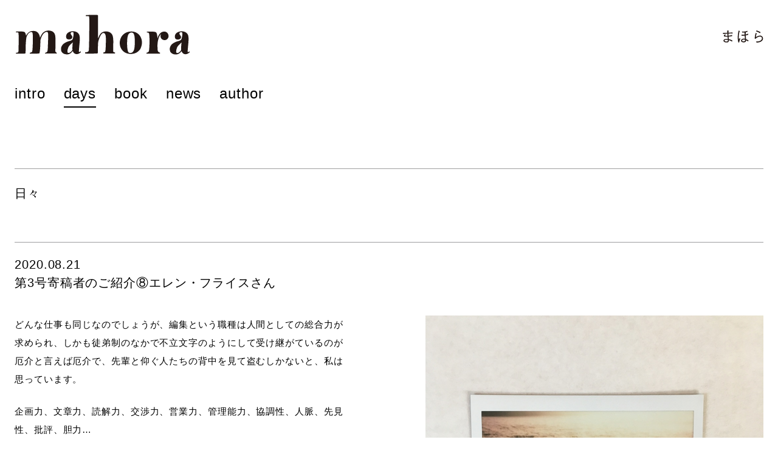

--- FILE ---
content_type: text/css
request_url: https://www.mahora-book.com/wp/wp-content/themes/mahora-book/style.css?ver=95904322bb0899895ee4e6c04e3f4354
body_size: 5572
content:
/*!
Theme Name: mahora-book
Theme URI: https://www.mahora-book.com/
Author: quei
Author URI: https://www.mahora-book.com/
Description: Custom theme: mahora-book, developed by quei
Version: 1.0.0
License: GNU General Public License v2 or later
License URI: LICENSE
Text Domain: mahora-book
Tags:

This theme, like WordPress, is licensed under the GPL.
Use it to make something cool, have fun, and share what you've learned with others.
*//*! normalize.css v8.0.0 | MIT License | github.com/necolas/normalize.css */html{line-height:1.15;-webkit-text-size-adjust:100%}body{margin:0}h1{font-size:2em;margin:0.67em 0}hr{-webkit-box-sizing:content-box;box-sizing:content-box;height:0;overflow:visible}pre{font-family:monospace, monospace;font-size:1em}a{background-color:transparent}abbr[title]{border-bottom:none;text-decoration:underline;-webkit-text-decoration:underline dotted;text-decoration:underline dotted}b,strong{font-weight:bolder}code,kbd,samp{font-family:monospace, monospace;font-size:1em}small{font-size:80%}sub,sup{font-size:75%;line-height:0;position:relative;vertical-align:baseline}sub{bottom:-0.25em}sup{top:-0.5em}img{border-style:none}button,input,optgroup,select,textarea{font-family:inherit;font-size:100%;line-height:1.15;margin:0}button,input{overflow:visible}button,select{text-transform:none}button,[type="button"],[type="reset"],[type="submit"]{-webkit-appearance:button}button::-moz-focus-inner,[type="button"]::-moz-focus-inner,[type="reset"]::-moz-focus-inner,[type="submit"]::-moz-focus-inner{border-style:none;padding:0}button:-moz-focusring,[type="button"]:-moz-focusring,[type="reset"]:-moz-focusring,[type="submit"]:-moz-focusring{outline:1px dotted ButtonText}fieldset{padding:0.35em 0.75em 0.625em}legend{-webkit-box-sizing:border-box;box-sizing:border-box;color:inherit;display:table;max-width:100%;padding:0;white-space:normal}progress{vertical-align:baseline}textarea{overflow:auto}[type="checkbox"],[type="radio"]{-webkit-box-sizing:border-box;box-sizing:border-box;padding:0}[type="number"]::-webkit-inner-spin-button,[type="number"]::-webkit-outer-spin-button{height:auto}[type="search"]{-webkit-appearance:textfield;outline-offset:-2px}[type="search"]::-webkit-search-decoration{-webkit-appearance:none}::-webkit-file-upload-button{-webkit-appearance:button;font:inherit}details{display:block}summary{display:list-item}template{display:none}[hidden]{display:none}@-webkit-keyframes buttonHoverHorizontal{15%{-webkit-transform:scaleY(0.5);transform:scaleY(0.5)}30%{-webkit-transform:scaleY(1);transform:scaleY(1)}}@keyframes buttonHoverHorizontal{15%{-webkit-transform:scaleY(0.5);transform:scaleY(0.5)}30%{-webkit-transform:scaleY(1);transform:scaleY(1)}}@-webkit-keyframes buttonHoverVertical{15%{-webkit-transform:scaleX(0.5);transform:scaleX(0.5)}30%{-webkit-transform:scaleX(1);transform:scaleX(1)}}@keyframes buttonHoverVertical{15%{-webkit-transform:scaleX(0.5);transform:scaleX(0.5)}30%{-webkit-transform:scaleX(1);transform:scaleX(1)}}*{-webkit-box-sizing:border-box;box-sizing:border-box}html{font-size:62.5%}body{margin:0;padding:0;font-size:1.4rem;font-family:"\6E38\30B4\30B7\30C3\30AF\4F53","YuGothic","Yu Gothic","\30D2\30E9\30AE\30CE\89D2\30B4   Pro W3","Hiragino Kaku Gothic Pro","\30E1\30A4\30EA\30AA",Meiryo,"\FF2D\FF33   \FF30\30B4\30B7\30C3\30AF","MS PGothic",sans-serif;-webkit-font-feature-settings:'palt';font-feature-settings:'palt';letter-spacing:.06em}a{color:inherit;text-decoration:none}a:visited{color:inherit}a:hover,a:focus,a:active{color:#000}a:focus,a:hover,a:active{outline:0}button{border:none;background:none;cursor:pointer;padding:0}button:active,button:hover,button:focus{outline:0}button[disabled]{cursor:auto}button.primary{line-height:1;color:white;background-color:black;border:1px solid black}button.primary:hover{color:black;background-color:white}button.primary[disabled]{border-color:#aaa;background-color:#aaa;pointer-events:none}input{-webkit-appearance:none;border-radius:0}:where(.page) a:hover{text-decoration:underline}img{max-width:100%;height:auto}figure img{vertical-align:top}h1,h2,h3,h4,h5,h6{font-weight:normal;line-height:1.4}h1,.entry-title,.page-title,.hentry.posts.single .entry-meta{font-size:1.6rem}h2,.hentry.posts.archive .entry-title{font-size:1.4rem}h3,h4,h5,h6{font-size:1.4rem}.entry-title,.page-title{margin:0}.page{line-height:2}.page.type-page .entry-header,.page.type-posts .page-header{padding-top:9px;padding-bottom:38px;border-top:1px solid #9E9E9F}.page-container{overflow:hidden}.entry-content p{margin-bottom:1.5em}.entry-content p:first-child{margin-top:0}.entry-content.type-page .entry-header,.entry-content.type-posts .page-header{margin-top:0;line-height:1}.archive-container{padding-top:38px}.hentry.posts.archive .entry-header{line-height:1.2;padding-top:9px;padding-bottom:20px;border-top:1px solid #9E9E9F}.hentry.posts.archive .post-date{margin-right:1em}.hentry.posts.single .entry-header{line-height:1.6;padding-top:8px;padding-bottom:23px;text-align:center;border-top:1px solid #9E9E9F}.hentry.posts.single.days .entry-thumbnail,.hentry.posts.single.post .entry-thumbnail{padding-bottom:23px}.hentry.posts.single.days .entry-thumbnail figure,.hentry.posts.single.post .entry-thumbnail figure{margin:0}.entry-nav-link{text-align:center;padding-top:38px;zoom:1}.entry-nav-link:after{content:"";display:block;clear:both}.entry-nav-link .nav-link{position:relative;display:inline-block}.entry-nav-link .prev{float:right;width:30px;height:20px;position:relative}.entry-nav-link .prev>div{width:30px;height:20px;position:absolute;top:0;left:0}.entry-nav-link .prev>div::before,.entry-nav-link .prev>div::after{content:"";position:absolute;z-index:0;background-color:#aaa}.entry-nav-link .prev:hover>div{-webkit-animation-name:buttonHoverHorizontal;animation-name:buttonHoverHorizontal;-webkit-animation-duration:.6s;animation-duration:.6s}.entry-nav-link .prev>div::before,.entry-nav-link .prev>div::after{top:50%;left:0;width:100%;height:1px}.entry-nav-link .prev>div::before,.entry-nav-link .prev>div::after{-webkit-transform-origin:right center;-ms-transform-origin:right center;transform-origin:right center}.entry-nav-link .prev>div::before{-webkit-transform:rotate(20deg);-ms-transform:rotate(20deg);transform:rotate(20deg)}.entry-nav-link .prev>div::after{-webkit-transform:rotate(-20deg);-ms-transform:rotate(-20deg);transform:rotate(-20deg)}.entry-nav-link .next{float:left;width:30px;height:20px;position:relative}.entry-nav-link .next>div{width:30px;height:20px;position:absolute;top:0;left:0}.entry-nav-link .next>div::before,.entry-nav-link .next>div::after{content:"";position:absolute;z-index:0;background-color:#aaa}.entry-nav-link .next:hover>div{-webkit-animation-name:buttonHoverHorizontal;animation-name:buttonHoverHorizontal;-webkit-animation-duration:.6s;animation-duration:.6s}.entry-nav-link .next>div::before,.entry-nav-link .next>div::after{top:50%;left:0;width:100%;height:1px}.entry-nav-link .next>div::before,.entry-nav-link .next>div::after{-webkit-transform-origin:left center;-ms-transform-origin:left center;transform-origin:left center}.entry-nav-link .next>div::before{-webkit-transform:rotate(20deg);-ms-transform:rotate(20deg);transform:rotate(20deg)}.entry-nav-link .next>div::after{-webkit-transform:rotate(-20deg);-ms-transform:rotate(-20deg);transform:rotate(-20deg)}.error{color:red;margin:1.5em 0}.error p:last-of-type{margin-bottom:0}@media all and (max-width: 768px) and (min-width: 415px){body{font-size:2.8rem}h1,.entry-title,.page-title,.hentry.posts.single .entry-meta{font-size:3.2rem}h2,.hentry.posts.archive .entry-title{font-size:2.8rem}h3,h4,h5,h6{font-size:2.4rem}.page.type-page .entry-header,.page.type-posts .page-header{padding-top:18px;padding-bottom:76px}.archive-container{padding-top:76px}.hentry.posts.archive .entry-header{padding-top:18px;padding-bottom:40px}.hentry.posts.single .entry-header{padding-top:15px;padding-bottom:46px}.hentry.posts.single.days .entry-thumbnail,.hentry.posts.single.post .entry-thumbnail{padding-bottom:46px}.hentry.posts.single.days .entry-thumbnail figure,.hentry.posts.single.post .entry-thumbnail figure{text-align:center}.hentry.posts.single.days .entry-thumbnail img,.hentry.posts.single.post .entry-thumbnail img{vertical-align:top}.entry-nav-link{padding-top:76px}}@media all and (min-width: 769px){body{font-size:1.5rem}h1,.entry-title,.page-title,.hentry.posts.single .entry-meta{font-size:2rem}h2,.hentry.posts.archive .entry-title{font-size:1.8rem}h3,h4,h5,h6{font-size:1.6rem}.page.type-page .entry-header,.page.type-posts .page-header{padding-top:20px;padding-bottom:60px}.archive-container{padding-top:90px}.hentry.posts.archive .entry-header{padding-top:18px;padding-bottom:45px}.hentry.posts.single .entry-header{padding-top:20px;padding-bottom:40px;text-align:left}.hentry.posts.single.days .entry-content,.hentry.posts.single.post .entry-content{display:-ms-flexbox;display:flex}.hentry.posts.single.days .entry-thumbnail,.hentry.posts.single.post .entry-thumbnail{-ms-flex-order:1;order:1;-ms-flex-preferred-size:50%;flex-basis:50%;padding-left:60px;padding-bottom:0}.hentry.posts.single.days .entry-thumbnail figure,.hentry.posts.single.post .entry-thumbnail figure{text-align:right}.hentry.posts.single.days .entry-content-main,.hentry.posts.single.post .entry-content-main{-ms-flex-order:0;order:0;-ms-flex-preferred-size:50%;flex-basis:50%;padding-right:60px}.entry-nav-link{padding-top:90px}}.common-title,.common-navigation,.page:not(.home-default-page),.common-footer{padding-left:15px;padding-right:15px}.home-days-and-news{padding-left:15px;padding-right:15px}@media all and (min-width: 769px){.common-title{padding-left:24px;padding-right:24px}.common-navigation,.home-default-page,.page:not(.home-default-page),.common-footer{max-width:1280px;margin-left:auto;margin-right:auto;padding-left:24px;padding-right:24px}.home-days-and-news{padding-left:0;padding-right:0}.common-header{padding-bottom:110px}}@media all and (max-width: 768px) and (min-width: 415px){.common-title,.common-navigation,.page:not(.home-default-page),.common-footer{padding-left:30px;padding-right:30px}.home-days-and-news{padding-left:30px;padding-right:30px}}.home-default-page .home-days-and-news .label-en{padding-right:1em}.home-slider img{-o-object-fit:cover;object-fit:cover;font-family:'object-fit: cover;';width:100%;height:100%}.home-slider{position:relative}.home-slider .credit p{text-align:right;margin:0;font-size:1.2rem}.home-slider button{border:none;background:none;-webkit-appearance:none;-moz-appearance:none;appearance:none;cursor:pointer}.home-slider button:focus,.home-slider button:active{outline:0}.home-slider button.prev{width:30px;height:20px;position:relative}.home-slider button.prev>div{width:30px;height:20px;position:absolute;top:0;left:0}.home-slider button.prev>div::before,.home-slider button.prev>div::after{content:"";position:absolute;z-index:0;background-color:#aaa}.home-slider button.prev:hover>div{-webkit-animation-name:buttonHoverHorizontal;animation-name:buttonHoverHorizontal;-webkit-animation-duration:.6s;animation-duration:.6s}.home-slider button.prev>div::before,.home-slider button.prev>div::after{top:50%;left:0;width:100%;height:1px}.home-slider button.prev>div::before,.home-slider button.prev>div::after{-webkit-transform-origin:left center;-ms-transform-origin:left center;transform-origin:left center}.home-slider button.prev>div::before{-webkit-transform:rotate(20deg);-ms-transform:rotate(20deg);transform:rotate(20deg)}.home-slider button.prev>div::after{-webkit-transform:rotate(-20deg);-ms-transform:rotate(-20deg);transform:rotate(-20deg)}.home-slider button.next{width:30px;height:20px;position:relative}.home-slider button.next>div{width:30px;height:20px;position:absolute;top:0;left:0}.home-slider button.next>div::before,.home-slider button.next>div::after{content:"";position:absolute;z-index:0;background-color:#aaa}.home-slider button.next:hover>div{-webkit-animation-name:buttonHoverHorizontal;animation-name:buttonHoverHorizontal;-webkit-animation-duration:.6s;animation-duration:.6s}.home-slider button.next>div::before,.home-slider button.next>div::after{top:50%;left:0;width:100%;height:1px}.home-slider button.next>div::before,.home-slider button.next>div::after{-webkit-transform-origin:right center;-ms-transform-origin:right center;transform-origin:right center}.home-slider button.next>div::before{-webkit-transform:rotate(20deg);-ms-transform:rotate(20deg);transform:rotate(20deg)}.home-slider button.next>div::after{-webkit-transform:rotate(-20deg);-ms-transform:rotate(-20deg);transform:rotate(-20deg)}.home-slider .slider-list{list-style:none;margin:0;padding:0;display:-ms-flexbox;display:flex;position:absolute;z-index:1;top:0;left:0}.home-slider .slider-list.is-moving,.home-slider .slider-list.is-dragging{-webkit-transition:-webkit-transform 0.4s cubic-bezier(0.19, 1, 0.22, 1);transition:-webkit-transform 0.4s cubic-bezier(0.19, 1, 0.22, 1);-o-transition:transform 0.4s cubic-bezier(0.19, 1, 0.22, 1);transition:transform 0.4s cubic-bezier(0.19, 1, 0.22, 1);transition:transform 0.4s cubic-bezier(0.19, 1, 0.22, 1), -webkit-transform 0.4s cubic-bezier(0.19, 1, 0.22, 1)}@media all and (min-width: 769px){.home-slider button.prev,.home-slider button.next{position:absolute;z-index:2;top:50%;width:60px;height:36px;-webkit-transform:translateY(-50%);-ms-transform:translateY(-50%);transform:translateY(-50%)}.home-slider button.prev>div,.home-slider button.next>div{width:60px;height:36px}.home-slider button.prev.prev,.home-slider button.next.prev{left:0}.home-slider button.prev.next,.home-slider button.next.next{right:0}}@media all and (min-width: 1281px){.home-slider button.prev{left:0;-webkit-transform:translate(-150%, -50%);-ms-transform:translate(-150%, -50%);transform:translate(-150%, -50%)}.home-slider button.next{right:0;-webkit-transform:translate(150%, -50%);-ms-transform:translate(150%, -50%);transform:translate(150%, -50%)}}@media all and (max-width: 768px){.home-slider .button-container{zoom:1}.home-slider .button-container:after{content:"";display:block;clear:both}.home-slider button.prev{float:left}.home-slider button.next{float:right}}@media all and (max-width: 768px) and (min-width: 415px){.home-slider .button-container{margin-top:22px}.home-slider button.prev,.home-slider button.next{width:50px;height:30px}.home-slider button.prev>div,.home-slider button.next>div{width:50px;height:30px}.home-slider button.prev.prev,.home-slider button.next.prev{margin-left:30px}.home-slider button.prev.next,.home-slider button.next.next{margin-right:30px}}@media all and (max-width: 414px){.home-slider .button-container{margin-top:11px}.home-slider button.prev{margin-left:15px}.home-slider button.next{margin-right:15px}}.common-navigation{font-size:2rem}.common-navigation ul{margin:0;padding:0;list-style:none}.common-navigation a{text-decoration:none}.common-navigation a:hover,.common-navigation .active{color:#000;position:relative}.common-navigation a:hover::after,.common-navigation .active::after{content:"";position:absolute;z-index:1;bottom:-10px;left:0;width:100%;height:2px;background-color:#000}.common-navigation .common-menu-toggle{position:absolute;z-index:10;top:15px;right:15px}@media all and (min-width: 769px){.common-navigation{font-size:2.4rem}.common-navigation ul{display:-ms-flexbox;display:flex}.common-navigation li{margin-right:3rem}}@media all and (max-width: 768px){.common-navigation{position:fixed;z-index:100;top:0;right:0}.common-navigation .menu-list{display:none;position:absolute;z-index:1;top:60px;right:0;background-color:white;width:160px;padding-bottom:2em;text-align:center}.common-navigation .menu-list.sp-opened{display:block}.common-navigation .menu-list-item{line-height:1;padding-top:0.8em;padding-bottom:0.8em}.common-navigation a:hover::after{content:none}}@media all and (max-width: 768px) and (min-width: 415px){.common-navigation{font-size:3.2rem}.common-navigation .menu-list{top:100px;width:300px}.common-navigation .common-menu-toggle{top:30px;right:30px}}.common-title{padding-top:15px;padding-bottom:72px}.site-title{line-height:21px;height:21px;margin:0;font-size:3.6rem}.site-title .ja,.site-title .en{text-indent:300%;white-space:nowrap;overflow:hidden;display:block;display:inline-block;background-size:contain;background-repeat:no-repeat;background-position:left center;line-height:1}.site-title .en{background-image:url(./static/media/logo_en.svg);width:145px;height:33px}.site-title .ja{background-image:url(./static/media/logo_ja.svg);width:49px;height:15px}@media all and (min-width: 769px){.common-title{padding-top:24px;padding-bottom:36px}.common-title a:hover,.common-title a:focus,.common-title a:active{color:#000}.site-title{height:80px;line-height:80px;zoom:1}.site-title:after{content:"";display:block;clear:both}.site-title .en{float:left;width:290px;height:66px}.site-title .ja{float:right;width:67px;height:21px;margin-top:25px}}@media all and (max-width: 768px){.site-title{text-align:center}.site-title .en{margin-top:-20px}.site-title .ja{position:absolute;z-index:1}}@media all and (max-width: 768px) and (min-width: 415px){.common-title{padding-top:30px;padding-bottom:144px}.site-title{height:42px;line-height:42px}.site-title .en{width:290px;height:66px}.site-title .ja{left:30px;width:98px;height:30px}}@media all and (max-width: 414px){.site-title .ja{left:15px}}.common-footer{padding-top:105px;padding-bottom:20px;font-size:1.2rem}.common-footer .footer-container{position:relative;display:-ms-flexbox;display:flex}.common-footer .copyright{margin:0;margin-right:1em}.common-footer .footer-navigation ul{list-style:none;margin:0;padding:0}.common-footer .footer-navigation li{display:inline-block;margin-right:1em}.common-footer .footer-navigation a:hover{color:#ddd}.common-footer .scrollTop{cursor:pointer;position:absolute;bottom:-5px;right:0}.common-footer .arrow{width:20px;height:30px;position:relative}.common-footer .arrow>div{width:20px;height:30px;position:absolute;top:0;left:0}.common-footer .arrow>div::before,.common-footer .arrow>div::after{content:"";position:absolute;z-index:0;background-color:#aaa}.common-footer .arrow:hover>div{-webkit-animation-name:buttonHoverVertical;animation-name:buttonHoverVertical;-webkit-animation-duration:.6s;animation-duration:.6s}.common-footer .arrow>div::before,.common-footer .arrow>div::after{top:0;left:50%;width:1px;height:100%}.common-footer .arrow>div::before,.common-footer .arrow>div::after{-webkit-transform-origin:center top;-ms-transform-origin:center top;transform-origin:center top}.common-footer .arrow>div::before{-webkit-transform:rotate(20deg);-ms-transform:rotate(20deg);transform:rotate(20deg)}.common-footer .arrow>div::after{-webkit-transform:rotate(-20deg);-ms-transform:rotate(-20deg);transform:rotate(-20deg)}@media all and (min-width: 769px){.common-footer{font-size:1.2rem}.common-footer .arrow{width:36px;height:60px;position:relative}.common-footer .arrow>div{width:36px;height:60px;position:absolute;top:0;left:0}.common-footer .arrow>div::before,.common-footer .arrow>div::after{content:"";position:absolute;z-index:0;background-color:#aaa}.common-footer .arrow:hover>div{-webkit-animation-name:buttonHoverVertical;animation-name:buttonHoverVertical;-webkit-animation-duration:.6s;animation-duration:.6s}.common-footer .arrow>div::before,.common-footer .arrow>div::after{top:0;left:50%;width:1px;height:100%}.common-footer .arrow>div::before,.common-footer .arrow>div::after{-webkit-transform-origin:center top;-ms-transform-origin:center top;transform-origin:center top}.common-footer .arrow>div::before{-webkit-transform:rotate(20deg);-ms-transform:rotate(20deg);transform:rotate(20deg)}.common-footer .arrow>div::after{-webkit-transform:rotate(-20deg);-ms-transform:rotate(-20deg);transform:rotate(-20deg)}}@media all and (max-width: 768px) and (min-width: 415px){.common-footer{font-size:2.4rem}.common-footer .arrow{width:30px;height:50px;position:relative}.common-footer .arrow>div{width:30px;height:50px;position:absolute;top:0;left:0}.common-footer .arrow>div::before,.common-footer .arrow>div::after{content:"";position:absolute;z-index:0;background-color:#aaa}.common-footer .arrow:hover>div{-webkit-animation-name:buttonHoverVertical;animation-name:buttonHoverVertical;-webkit-animation-duration:.6s;animation-duration:.6s}.common-footer .arrow>div::before,.common-footer .arrow>div::after{top:0;left:50%;width:1px;height:100%}.common-footer .arrow>div::before,.common-footer .arrow>div::after{-webkit-transform-origin:center top;-ms-transform-origin:center top;transform-origin:center top}.common-footer .arrow>div::before{-webkit-transform:rotate(20deg);-ms-transform:rotate(20deg);transform:rotate(20deg)}.common-footer .arrow>div::after{-webkit-transform:rotate(-20deg);-ms-transform:rotate(-20deg);transform:rotate(-20deg)}}@keyframes buttonHoverHorizontal{15%{-webkit-transform:scaleY(0.5);transform:scaleY(0.5)}30%{-webkit-transform:scaleY(1);transform:scaleY(1)}}@keyframes buttonHoverVertical{15%{-webkit-transform:scaleX(0.5);transform:scaleX(0.5)}30%{-webkit-transform:scaleX(1);transform:scaleX(1)}}.common-menu-toggle,.common-menu-toggle i{display:inline-block;-webkit-box-sizing:border-box;box-sizing:border-box;-webkit-transition:0.1s ease-in-out;-o-transition:0.1s ease-in-out;transition:0.1s ease-in-out}.common-menu-toggle{border:none;border-radius:0;background:none;padding:0;position:relative;width:26px;height:20px;display:-ms-flexbox;display:flex;-ms-flex-align:center;align-items:center}.common-menu-toggle:focus{outline:none}.common-menu-toggle .menu-toggle-inner{position:relative;width:26px;height:22px;margin:0 auto}.common-menu-toggle i{position:absolute;left:0;width:100%;height:2px;background-color:black}.common-menu-toggle i:nth-of-type(1){top:0}.common-menu-toggle i:nth-of-type(2){top:9px}.common-menu-toggle i:nth-of-type(3){bottom:0}.common-menu-toggle[aria-expanded="true"] i:nth-of-type(1){-webkit-transform:translateY(9px) rotate(-45deg);-ms-transform:translateY(9px) rotate(-45deg);transform:translateY(9px) rotate(-45deg)}.common-menu-toggle[aria-expanded="true"] i:nth-of-type(2){opacity:0}.common-menu-toggle[aria-expanded="true"] i:nth-of-type(3){-webkit-transform:translateY(-9px) rotate(45deg);-ms-transform:translateY(-9px) rotate(45deg);transform:translateY(-9px) rotate(45deg)}@media all and (max-width: 768px) and (min-width: 415px){.common-menu-toggle{width:52px;height:40px}.common-menu-toggle .menu-toggle-inner{width:52px;height:42px}.common-menu-toggle i:nth-of-type(2){top:19px}.common-menu-toggle[aria-expanded="true"] i:nth-of-type(1){-webkit-transform:translateY(19px) rotate(-45deg);-ms-transform:translateY(19px) rotate(-45deg);transform:translateY(19px) rotate(-45deg)}.common-menu-toggle[aria-expanded="true"] i:nth-of-type(3){-webkit-transform:translateY(-19px) rotate(45deg);-ms-transform:translateY(-19px) rotate(45deg);transform:translateY(-19px) rotate(45deg)}}@media all and (min-width: 769px){.common-menu-toggle{display:none}}.page-title{position:relative;text-align:center}.page-title .ja{position:absolute;left:0}@media all and (min-width: 769px){.page-title{text-align:left}.page-title .ja{position:relative}.page-title .en{display:none}}.common-loader{-webkit-transition:opacity 0.1s ease-in-out;-o-transition:opacity 0.1s ease-in-out;transition:opacity 0.1s ease-in-out;position:fixed;z-index:9999;top:50%;left:50%;margin-top:-15px;margin-left:-15px;width:30px;height:30px;border:1px solid #000;border-color:transparent;border-top-color:#000;border-radius:50%;display:none;-webkit-animation:spin 0.75s infinite linear;animation:spin 0.75s infinite linear}.common-loader.showed{display:block;opacity:1}.common-loader::before,.common-loader::after{left:-1px;top:-1px;display:none;position:absolute;content:'';width:inherit;height:inherit;border:inherit;border-radius:inherit}.common-loader::before{display:inline-block;border-color:transparent;border-top-color:#000;-webkit-animation:spin 1.5s infinite ease;animation:spin 1.5s infinite ease}@-webkit-keyframes spin{from{-webkit-transform:rotate(0deg)}to{-webkit-transform:rotate(360deg)}}@keyframes spin{from{-webkit-transform:rotate(0deg);transform:rotate(0deg)}to{-webkit-transform:rotate(360deg);transform:rotate(360deg)}}.common-pagination ul{margin:0;padding:0;list-style:none}.common-pagination li{display:inline-block;margin-right:1em}.common-pagination li.disabled{display:none}.common-pagination li.selected a{text-decoration:underline;pointer-events:none}.common-pagination a{cursor:pointer}@media all and (min-width: 769px){.intro-default-page .entry-content{width:50%;padding-right:60px}}.book-default-page .archive-container{display:grid;grid-template-columns:repeat(2, 1fr);grid-row-gap:38px;padding-top:38px;padding-bottom:20px}@media all and (min-width: 769px){.book-default-page .archive-container{grid-template-columns:repeat(3, 1fr);grid-row-gap:60px;padding-top:90px;padding-bottom:45px}.book-default-page .archive-container .hentry:nth-of-type(3n+1){padding-right:30px}.book-default-page .archive-container .hentry:nth-of-type(3n+2){padding-left:15px;padding-right:15px}.book-default-page .archive-container .hentry:nth-of-type(3n+3){padding-left:30px}}@media all and (max-width: 768px) and (min-width: 415px){.book-default-page .archive-container{grid-row-gap:76px;padding-top:76px;padding-bottom:40px}.book-default-page .archive-container .hentry:nth-of-type(odd){padding-right:14px}.book-default-page .archive-container .hentry:nth-of-type(even){padding-left:14px}}@media all and (max-width: 414px){.book-default-page .archive-container .hentry:nth-of-type(odd){padding-right:7px}.book-default-page .archive-container .hentry:nth-of-type(even){padding-left:7px}}.book-content-archive.hentry.archive{border-top:1px solid #9E9E9F}.book-content-archive.hentry.archive .entry-header{padding-top:9px;padding-bottom:15px;text-align:center;border-top:none}.book-content-archive figure{margin:0}.book-content-archive .entry-title a:hover{text-decoration:none}.book-content-archive .entry-thumbnail{padding-bottom:14px}@media all and (min-width: 769px){.book-content-archive.hentry.archive .entry-header{padding-top:18px;padding-bottom:30px;text-align:left}.book-content-archive .entry-thumbnail{padding-bottom:20px}}@media all and (max-width: 768px) and (min-width: 415px){.book-content-archive.hentry.archive .entry-header{padding-top:18px;padding-bottom:30px}.book-content-archive .entry-thumbnail{padding-bottom:28px}}.book-content-single.hentry.single .entry-header{padding-top:9px;padding-bottom:23px}.book-content-single .entry-thumbnail{padding-bottom:30px}.book-content-single .entry-thumbnail figure{margin:0;height:300px}.book-content-single .entry-thumbnail img{width:100%}.book-content-single .button-container{display:grid;grid-template-columns:1fr 1fr;grid-column-gap:14px;padding-bottom:30px}@media all and (min-width: 769px){.book-content-single.hentry.single .entry-header{padding-top:20px;padding-bottom:60px}.book-content-single .entry-content{display:-ms-flexbox;display:flex}.book-content-single .entry-thumbnail{padding-bottom:0px;-ms-flex-order:1;order:1;-ms-flex-preferred-size:50%;flex-basis:50%;padding-left:60px}.book-content-single .entry-thumbnail figure{height:auto}.book-content-single .entry-content-main{-ms-flex-order:0;order:0;-ms-flex-preferred-size:50%;flex-basis:50%;padding-right:60px}.book-content-single .book-buy-button{width:65%;max-width:200px}}@media all and (max-width: 768px) and (min-width: 415px){.book-content-single.hentry.single .entry-header{padding-top:18px;padding-bottom:46px}.book-content-single .entry-thumbnail{padding-bottom:60px}.book-content-single .entry-thumbnail figure{height:600px}.book-content-single .button-container{grid-column-gap:28px;padding-bottom:60px}}@media all and (max-width: 768px){.book-content-single .entry-thumbnail figure{text-align:center}.book-content-single .entry-thumbnail img{width:auto;height:100%}}.book-buy-button{display:grid;place-items:center;border:1px solid black;color:white;background-color:black;line-height:1;height:76px;width:100%;text-decoration:none}.book-buy-button:visited{color:white}.book-buy-button:hover{color:black;background-color:white;text-decoration:none}@media all and (min-width: 769px){.book-buy-button{height:50px}}.news-default-page .page-header{position:relative}.news-default-page .taxonomy-nav{position:absolute;bottom:1em}.news-default-page .taxonomy-nav ul{margin:0;padding:0;list-style:none}.news-default-page .taxonomy-nav li{display:inline-block;margin-right:1.5em}.news-default-page .taxonomy-nav li.not-current{color:#aaa}.author-default-page .entry-content .name{margin:0;font-size:1.4rem;line-height:2}.author-default-page .entry-content .profile p{margin-bottom:0}.author-default-page .entry-content .person{padding-bottom:1.5em}@media all and (min-width: 769px){.author-default-page .entry-content{-webkit-column-count:2;-moz-column-count:2;column-count:2;-webkit-column-gap:120px;-moz-column-gap:120px;column-gap:120px}.author-default-page .entry-content .attention{-webkit-column-span:all;-moz-column-span:all;column-span:all}.author-default-page .entry-content .person,.author-default-page .entry-content .name,.author-default-page .entry-content .profile{-webkit-column-break-inside:avoid;page-break-inside:avoid;break-inside:avoid}.author-default-page .entry-content .name{-webkit-column-break-after:never;page-break-after:never;break-after:never;font-size:1.5rem}}@media all and (max-width: 768px) and (min-width: 415px){.author-default-page .entry-content .name{font-size:2.8rem}}@keyframes buttonHoverHorizontal{15%{-webkit-transform:scaleY(0.5);transform:scaleY(0.5)}30%{-webkit-transform:scaleY(1);transform:scaleY(1)}}@keyframes buttonHoverVertical{15%{-webkit-transform:scaleX(0.5);transform:scaleX(0.5)}30%{-webkit-transform:scaleX(1);transform:scaleX(1)}}@keyframes buttonHoverHorizontal{15%{-webkit-transform:scaleY(0.5);transform:scaleY(0.5)}30%{-webkit-transform:scaleY(1);transform:scaleY(1)}}@keyframes buttonHoverVertical{15%{-webkit-transform:scaleX(0.5);transform:scaleX(0.5)}30%{-webkit-transform:scaleX(1);transform:scaleX(1)}}@keyframes buttonHoverHorizontal{15%{-webkit-transform:scaleY(0.5);transform:scaleY(0.5)}30%{-webkit-transform:scaleY(1);transform:scaleY(1)}}@keyframes buttonHoverVertical{15%{-webkit-transform:scaleX(0.5);transform:scaleX(0.5)}30%{-webkit-transform:scaleX(1);transform:scaleX(1)}}@keyframes buttonHoverHorizontal{15%{-webkit-transform:scaleY(0.5);transform:scaleY(0.5)}30%{-webkit-transform:scaleY(1);transform:scaleY(1)}}@keyframes buttonHoverVertical{15%{-webkit-transform:scaleX(0.5);transform:scaleX(0.5)}30%{-webkit-transform:scaleX(1);transform:scaleX(1)}}


--- FILE ---
content_type: image/svg+xml
request_url: https://www.mahora-book.com/wp/wp-content/themes/mahora-book/static/media/logo_ja.svg
body_size: 1834
content:
<?xml version="1.0" encoding="utf-8"?>
<!-- Generator: Adobe Illustrator 15.1.0, SVG Export Plug-In  -->
<!DOCTYPE svg PUBLIC "-//W3C//DTD SVG 1.1//EN" "http://www.w3.org/Graphics/SVG/1.1/DTD/svg11.dtd" [
	<!ENTITY ns_flows "http://ns.adobe.com/Flows/1.0/">
]>
<svg version="1.1"
	 xmlns="http://www.w3.org/2000/svg" xmlns:xlink="http://www.w3.org/1999/xlink" xmlns:a="http://ns.adobe.com/AdobeSVGViewerExtensions/3.0/"
	 x="0px" y="0px" width="139px" height="42px" viewBox="0 0 139 42" overflow="visible" enable-background="new 0 0 139 42"
	 xml:space="preserve">
<defs>
</defs>
<path fill="#231815" d="M31.577,19.666c-3.952,1.026-9.345,1.489-12.015,1.745c0.104,1.695,0.36,4.827,0.668,8.78
	c4.005,0.924,7.137,1.849,12.682,4.826l-1.592,3.749c-2.721-2.002-5.288-3.491-10.833-5.186c0,3.44-0.103,8.113-7.599,8.113
	c-7.856,0-10.988-3.44-10.988-6.418c0-4.006,4.723-5.751,10.115-5.751c0.975,0,2.259,0.051,4.877,0.307
	c-0.153-1.283-0.821-7.033-0.975-8.163c-0.873,0.051-1.951,0.102-4.263,0.102c-3.645,0-8.677-0.256-8.677-2.875
	c0-1.9,2.311-3.594,4.672-5.237l2.106,1.694c-0.463,0.462-0.565,0.514-1.695,1.335c-0.513,0.36-0.719,0.514-0.719,0.873
	c0,0.873,1.592,1.181,5.956,1.181c0.411,0,2.156-0.051,2.516,0c-0.256-2.361-0.256-2.927-0.564-7.65
	c-2.311,0.154-12.733,0.975-14.839,1.078L0,8.421c2.414,0.051,6.572,0.154,15.147-0.257c-0.051-1.078-0.103-2.054-0.103-3.646
	c0-2.515,0.103-3.491,0.205-4.518l4.673,1.181c-0.668,1.746-0.822,4.467-0.925,6.829c2.722-0.154,8.318-0.514,14.172-0.514v3.492
	c-1.438-0.154-2.517-0.308-5.392-0.308c-3.439,0-6.932,0.206-8.883,0.308c0,0.976,0.205,5.34,0.359,7.445
	c4.467-0.41,6.932-1.026,12.22-2.772L31.577,19.666z M11.912,32.245c-3.49,0-6.418,1.13-6.418,2.978
	c0,2.567,4.672,3.132,7.188,3.132c4.21,0,4.519-2.156,4.467-5.597C14.685,32.399,13.299,32.245,11.912,32.245"/>
<path fill="#231815" d="M58.324,2.156c-1.182,2.876-2.105,5.289-2.979,11.759c-0.257,1.797-0.822,6.212-0.822,10.32
	c0,4.775,0.36,5.699,0.72,6.624c0.925-1.438,2.311-3.595,2.772-4.365l2.157,2.362c-2.054,4.364-2.157,4.672-4.16,12.733L53.6,42
	c-1.231-2.824-2.566-11.603-2.566-17.457c0-3.954,0.668-13.35,3.234-24.03L58.324,2.156z M87.591,14.994
	c-3.389,1.232-7.188,2.054-8.831,2.362c0.256,5.237,0.667,8.729,1.18,12.836c2.055,0.873,5.136,2.157,8.832,4.826l-2.104,3.081
	c-2.414-1.797-4.159-2.875-6.419-4.005c-0.205,2.054-0.616,7.24-8.473,7.24c-1.025,0-9.087,0-9.087-6.11
	c0-3.646,3.44-6.727,9.036-6.727c1.9,0,3.441,0.309,4.365,0.514c-0.104-0.822-0.617-5.956-0.924-10.987
	c-2.362,0.307-5.032,0.615-7.702,0.615c-1.078,0-1.695-0.051-3.132-0.205l-0.257-3.851c2.566,0.257,3.851,0.411,5.288,0.411
	c2.104,0,4.262-0.257,5.494-0.411c0-1.592,0.052-5.135,0.154-7.342c-0.925,0.102-2.363,0.256-4.211,0.256
	c-2.054,0-3.337-0.154-4.364-0.307l-0.668-3.44c1.695,0.205,3.081,0.359,5.032,0.359c6.418,0,11.501-1.694,13.863-2.516l0.103,3.645
	c-1.438,0.411-2.259,0.565-5.698,1.232c-0.154,0.925-0.411,2.26-0.463,7.548c5.135-1.18,7.188-2.105,8.831-2.927L87.591,14.994z
	 M71.982,31.526c-2.517,0-5.803,1.232-5.803,3.491c0,1.746,2.002,2.978,4.93,2.978c5.647,0,5.391-3.748,5.236-5.493
	C74.909,31.988,73.625,31.526,71.982,31.526"/>
<path fill="#231815" d="M117.008,10.423c-2.518,4.056-3.081,11.399-3.184,12.836c3.49-2.208,8.728-5.34,14.479-5.34
	c6.829,0,10.115,5.648,10.115,9.859c0,9.036-9.242,12.066-12.785,13.041c-3.696,0.976-5.854,1.078-9.447,1.181l-2.361-3.902
	c6.982,0.205,9.652-0.205,12.426-1.181c1.951-0.667,8.522-3.44,8.522-9.345c0-5.699-5.7-6.315-6.982-6.315
	c-6.471,0-12.272,5.032-15.866,8.164l-2.002-1.233c0.102-3.851,0.205-9.652,3.337-19.511L117.008,10.423z M116.083,0.104
	c2.772,0.924,9.293,3.183,13.915,6.058l-1.9,3.44c-4.159-2.721-8.78-4.621-13.504-6.11L116.083,0.104z"/>
</svg>


--- FILE ---
content_type: image/svg+xml
request_url: https://www.mahora-book.com/wp/wp-content/themes/mahora-book/static/media/logo_ja.svg
body_size: 1834
content:
<?xml version="1.0" encoding="utf-8"?>
<!-- Generator: Adobe Illustrator 15.1.0, SVG Export Plug-In  -->
<!DOCTYPE svg PUBLIC "-//W3C//DTD SVG 1.1//EN" "http://www.w3.org/Graphics/SVG/1.1/DTD/svg11.dtd" [
	<!ENTITY ns_flows "http://ns.adobe.com/Flows/1.0/">
]>
<svg version="1.1"
	 xmlns="http://www.w3.org/2000/svg" xmlns:xlink="http://www.w3.org/1999/xlink" xmlns:a="http://ns.adobe.com/AdobeSVGViewerExtensions/3.0/"
	 x="0px" y="0px" width="139px" height="42px" viewBox="0 0 139 42" overflow="visible" enable-background="new 0 0 139 42"
	 xml:space="preserve">
<defs>
</defs>
<path fill="#231815" d="M31.577,19.666c-3.952,1.026-9.345,1.489-12.015,1.745c0.104,1.695,0.36,4.827,0.668,8.78
	c4.005,0.924,7.137,1.849,12.682,4.826l-1.592,3.749c-2.721-2.002-5.288-3.491-10.833-5.186c0,3.44-0.103,8.113-7.599,8.113
	c-7.856,0-10.988-3.44-10.988-6.418c0-4.006,4.723-5.751,10.115-5.751c0.975,0,2.259,0.051,4.877,0.307
	c-0.153-1.283-0.821-7.033-0.975-8.163c-0.873,0.051-1.951,0.102-4.263,0.102c-3.645,0-8.677-0.256-8.677-2.875
	c0-1.9,2.311-3.594,4.672-5.237l2.106,1.694c-0.463,0.462-0.565,0.514-1.695,1.335c-0.513,0.36-0.719,0.514-0.719,0.873
	c0,0.873,1.592,1.181,5.956,1.181c0.411,0,2.156-0.051,2.516,0c-0.256-2.361-0.256-2.927-0.564-7.65
	c-2.311,0.154-12.733,0.975-14.839,1.078L0,8.421c2.414,0.051,6.572,0.154,15.147-0.257c-0.051-1.078-0.103-2.054-0.103-3.646
	c0-2.515,0.103-3.491,0.205-4.518l4.673,1.181c-0.668,1.746-0.822,4.467-0.925,6.829c2.722-0.154,8.318-0.514,14.172-0.514v3.492
	c-1.438-0.154-2.517-0.308-5.392-0.308c-3.439,0-6.932,0.206-8.883,0.308c0,0.976,0.205,5.34,0.359,7.445
	c4.467-0.41,6.932-1.026,12.22-2.772L31.577,19.666z M11.912,32.245c-3.49,0-6.418,1.13-6.418,2.978
	c0,2.567,4.672,3.132,7.188,3.132c4.21,0,4.519-2.156,4.467-5.597C14.685,32.399,13.299,32.245,11.912,32.245"/>
<path fill="#231815" d="M58.324,2.156c-1.182,2.876-2.105,5.289-2.979,11.759c-0.257,1.797-0.822,6.212-0.822,10.32
	c0,4.775,0.36,5.699,0.72,6.624c0.925-1.438,2.311-3.595,2.772-4.365l2.157,2.362c-2.054,4.364-2.157,4.672-4.16,12.733L53.6,42
	c-1.231-2.824-2.566-11.603-2.566-17.457c0-3.954,0.668-13.35,3.234-24.03L58.324,2.156z M87.591,14.994
	c-3.389,1.232-7.188,2.054-8.831,2.362c0.256,5.237,0.667,8.729,1.18,12.836c2.055,0.873,5.136,2.157,8.832,4.826l-2.104,3.081
	c-2.414-1.797-4.159-2.875-6.419-4.005c-0.205,2.054-0.616,7.24-8.473,7.24c-1.025,0-9.087,0-9.087-6.11
	c0-3.646,3.44-6.727,9.036-6.727c1.9,0,3.441,0.309,4.365,0.514c-0.104-0.822-0.617-5.956-0.924-10.987
	c-2.362,0.307-5.032,0.615-7.702,0.615c-1.078,0-1.695-0.051-3.132-0.205l-0.257-3.851c2.566,0.257,3.851,0.411,5.288,0.411
	c2.104,0,4.262-0.257,5.494-0.411c0-1.592,0.052-5.135,0.154-7.342c-0.925,0.102-2.363,0.256-4.211,0.256
	c-2.054,0-3.337-0.154-4.364-0.307l-0.668-3.44c1.695,0.205,3.081,0.359,5.032,0.359c6.418,0,11.501-1.694,13.863-2.516l0.103,3.645
	c-1.438,0.411-2.259,0.565-5.698,1.232c-0.154,0.925-0.411,2.26-0.463,7.548c5.135-1.18,7.188-2.105,8.831-2.927L87.591,14.994z
	 M71.982,31.526c-2.517,0-5.803,1.232-5.803,3.491c0,1.746,2.002,2.978,4.93,2.978c5.647,0,5.391-3.748,5.236-5.493
	C74.909,31.988,73.625,31.526,71.982,31.526"/>
<path fill="#231815" d="M117.008,10.423c-2.518,4.056-3.081,11.399-3.184,12.836c3.49-2.208,8.728-5.34,14.479-5.34
	c6.829,0,10.115,5.648,10.115,9.859c0,9.036-9.242,12.066-12.785,13.041c-3.696,0.976-5.854,1.078-9.447,1.181l-2.361-3.902
	c6.982,0.205,9.652-0.205,12.426-1.181c1.951-0.667,8.522-3.44,8.522-9.345c0-5.699-5.7-6.315-6.982-6.315
	c-6.471,0-12.272,5.032-15.866,8.164l-2.002-1.233c0.102-3.851,0.205-9.652,3.337-19.511L117.008,10.423z M116.083,0.104
	c2.772,0.924,9.293,3.183,13.915,6.058l-1.9,3.44c-4.159-2.721-8.78-4.621-13.504-6.11L116.083,0.104z"/>
</svg>


--- FILE ---
content_type: image/svg+xml
request_url: https://www.mahora-book.com/wp/wp-content/themes/mahora-book/static/media/logo_en.svg
body_size: 3866
content:
<?xml version="1.0" encoding="utf-8"?>
<!-- Generator: Adobe Illustrator 15.1.0, SVG Export Plug-In . SVG Version: 6.00 Build 0)  -->
<!DOCTYPE svg PUBLIC "-//W3C//DTD SVG 1.1//EN" "http://www.w3.org/Graphics/SVG/1.1/DTD/svg11.dtd">
<svg version="1.1" id="レイヤー_1" xmlns="http://www.w3.org/2000/svg" xmlns:xlink="http://www.w3.org/1999/xlink" x="0px"
	 y="0px" width="292px" height="66px" viewBox="0 0 292 66" enable-background="new 0 0 292 66" xml:space="preserve">
<g>
	<path fill="#231815" d="M287.167,61.971c-0.398-0.065-0.635-0.59-0.171-5.562c0.229-2.447,0.529-6.396,0.719-7.998
		c0.251-2.147,0.476-5.599,0.448-8.039c-0.011-0.711,0.159-4.574-1.062-7.26c-1.16-2.554-4.42-5.627-10.145-5.637
		c-2.619-0.004-7.729,0.809-10.216,4.455c-1.305,1.911-1.593,4.771-0.796,6.814c0.773,1.992,2.566,2.254,4.494,2.351
		c2.534,0.129,4.523-1.222,4.985-2.321c0.225-0.535,0.389-1.234,0.312-2.082c-0.177-1.968-2.575-3.349-2.734-5.625
		c-0.092-1.332,1.248-1.83,2.013-2.022c0.882-0.226,2.039,0.04,2.396,0.312c0.319,0.242,0.461,0.758,0.491,0.957
		c0.281,1.904-0.168,4.528-0.559,6.553c-0.492,2.545-0.901,4.203-2.161,5.133c-2.97,2.188-7.931,1.574-14.002,6.432
		c-1.184,0.948-2.021,2.154-2.716,3.35c-0.704,1.211-1.251,2.808-1.328,3.899c-0.219,3.116,0.567,5.206,0.983,5.862
		c1.624,2.564,4.122,4.006,8.062,4.251c2.544,0.155,4.056-0.384,5.145-0.892c2.416-1.127,3.661-2.789,3.923-3.076
		c0.684-0.756,0.933-1.246,1.165-1.246c0.231,0,0.422,0.063,0.526,0.383c0.642,1.969,1.953,2.929,2.178,3.105
		c1.324,1.062,3.116,1.312,3.91,1.338c3.312,0.115,5.897-2.256,6.839-3.017v-1.69C289.59,60.868,287.459,62.021,287.167,61.971z
		 M276.511,47.077c-0.418,3-0.454,3.893-0.513,5.479c-0.066,1.82-0.037,2.904-0.03,3.815c0.007,0.688,0.002,1.924,0.002,1.924
		c-0.097,0.527-1.166,1.988-2.5,3.293c-0.865,0.846-2.05,1.458-3.03,1.736c-0.63,0.181-1.53,0.07-1.847-0.139
		c-0.194-0.127-0.845-0.546-0.878-1.508c-0.045-1.316-0.052-2.51,0.586-4.831c0.698-2.545,1.664-4.419,3.094-5.935
		c3.105-3.293,5.051-4.766,5.235-4.883C276.799,45.925,276.618,46.306,276.511,47.077z"/>
	<path fill="#231815" d="M248.127,27.903c-1.803,0-3.169,0.41-4.088,0.875c-1.545,0.783-4.747,2.446-6.872,9.142
		c-0.093,0.288-0.209,0.848-0.349,0.858c-0.031,0.002-0.166-0.029-0.166-0.32c0-1.615-0.521-5.799-1.199-7.36
		c-0.241-0.555-0.644-1.801-1.739-2.323c-0.736-0.351-2.448-0.597-3.155-0.648c-1.724-0.129-4.306-0.213-7.348-0.223
		c-1.996-0.004-4.1,0.273-4.1,0.273c0.004,0.13-0.009,1.016,0,1.145c0,0,0.231,0.004,0.357,0.004
		c1.875,0.016,2.393,0.518,2.992,1.192c0.752,0.845,1.169,8.853,1.042,15.515c-0.188,9.775-0.755,14.157-1.247,14.9
		c-1.105,1.68-3.334,1.977-3.732,1.987v1.452c0.531,0,9.641,0.072,11.52,0.072c3.346,0,10.928-0.072,10.928-0.072V62.92
		c0,0-0.922-0.423-1.994-0.991c-0.623-0.33-1.761-1.216-1.971-3.156c-0.107-1.017-0.256-3.857-0.298-7.412
		c-0.071-6.27,1.505-11.861,2.771-14.646c1.393-3.057,1.881-3.516,2.477-4.07c0.375-0.35,0.604-0.4,0.713-0.412
		c0.092-0.008,0.033,0.073-0.023,0.133c-0.77,0.793-0.904,2.594-0.876,3.664c0.065,2.473,1.62,3.877,2.353,4.484
		c1.623,1.346,3.556,1.546,5.086,1.489c1.414-0.054,4.071-1.024,5.392-4.035c0.423-0.961,0.45-2.45,0.45-2.879
		c0-1.138-0.29-2.431-1.202-3.927C253.453,30.515,251.638,27.903,248.127,27.903z"/>
	<path fill="#231815" d="M192.835,27.809c-3.896,0.111-9.907,1.169-14.495,6.774c-1.503,1.838-4.128,6.215-4.128,12.091
		c0,6.524,2.503,10.037,4.132,12.054c2.947,3.649,7.669,6.217,14.169,6.217c6.425,0,10.947-2.49,14.334-6.217
		c1.565-1.724,4.127-6.669,4.127-12.928c0-5.459-2.343-9.664-3.823-11.51C202.498,28.491,196.752,27.694,192.835,27.809z
		 M197.377,59.329c-1.379,2.783-2.916,3.75-4.805,3.988c-2.238,0.278-4.289-0.545-4.967-3.17c-0.914-3.539-1.197-7.963-1.215-10.664
		c-0.017-3.089-0.138-11.008,1.562-15.628c1.248-3.391,4.017-4.241,5.147-4.337c1.759-0.148,3.115,0.398,3.804,1.333
		c1.979,2.692,2.141,8.091,2.172,11.591C199.091,44.147,199.498,55.038,197.377,59.329z"/>
	<path id="_x30_2_7_" fill="#231815" d="M163.27,59.432c0-0.187,0.059-5.901,0.211-11.479c0.036-1.394,0.449-10.062-1.461-14.319
		c-1.414-3.146-4.752-5.479-9.064-5.963c-1.555-0.173-3.139-0.071-4.854,0.362c-1.639,0.41-4.546,1.254-6.978,5.183
		c-1.194,1.928-1.81,3.696-2.38,4.946c-0.123,0.271-0.274,0.679-0.371,0.679c-0.16,0-0.184-0.218-0.184-1.22
		c0-1.242,0.119-35.18,0.11-35.797c-0.008-0.606-0.31-0.969-0.716-1.207c-0.891-0.522-2.661-0.43-6.479-0.43
		c-6.406,0-13.141,0.498-13.141,0.498v1.719c4.145-0.197,4.68,0.062,5.061,0.184c0.299,0.097,0.422,0.353,0.467,0.587
		c0.563,2.883,0.291,18.965,0.182,27.937c-0.135,10.942-0.333,23.743-0.663,27.485c-0.11,1.25-0.724,2.438-2.213,3.05
		c-1.175,0.481-3.965,0.747-3.965,0.747v1.94c0,0,8.772,0.048,9.973,0.048c6.046,0,8.983-0.146,9.808-0.249
		c0.633-0.081,1.31-0.471,1.33-1.285c0.016-0.537-0.021-13.766,0.56-17.585c0.362-2.412,2.217-7.769,3.729-10.534
		c2.258-4.111,3.998-4.509,4.875-4.476c2.188,0.086,3.275,1.354,3.818,4.868c0.494,3.197,0.334,8.306,0.172,14.037
		c-0.214,7.619-0.527,11.549-1.267,12.316c-1.082,1.133-2.884,1.111-2.884,1.111s0,1.439,0,1.746c0,0,1.731-0.088,10.367-0.088
		c1.279,0,9.092,0.088,9.092,0.088v-1.746c0,0-1.602-0.367-2.369-0.795C163.458,61.469,163.27,60.823,163.27,59.432z"/>
	<path fill="#231815" d="M106.81,56.262c0.228-2.446,0.529-6.394,0.718-7.996c0.252-2.149,0.477-5.601,0.448-8.04
		c-0.01-0.712,0.159-4.574-1.062-7.26c-1.159-2.553-4.42-5.627-10.145-5.637c-2.619-0.004-7.727,0.809-10.216,4.455
		c-1.303,1.91-1.591,4.771-0.794,6.816c0.773,1.989,2.565,2.251,4.494,2.35c2.534,0.131,4.522-1.223,4.985-2.322
		c0.225-0.534,0.388-1.234,0.311-2.082c-0.176-1.967-2.575-3.348-2.734-5.625c-0.094-1.332,1.248-1.83,2.011-2.023
		c0.884-0.225,2.04,0.041,2.397,0.312c0.321,0.243,0.462,0.76,0.491,0.959c0.282,1.903-0.167,4.526-0.559,6.551
		c-0.491,2.548-0.9,4.205-2.16,5.133c-2.97,2.188-7.931,1.574-14.002,6.433c-1.184,0.947-2.021,2.154-2.716,3.35
		c-0.704,1.21-1.252,2.809-1.328,3.898c-0.218,3.117,0.567,5.207,0.983,5.863c1.624,2.564,4.121,4.006,8.061,4.25
		c2.545,0.156,4.057-0.383,5.146-0.892c2.415-1.126,3.662-2.788,3.923-3.076c0.684-0.755,0.933-1.244,1.164-1.244
		c0.232,0,0.423,0.063,0.527,0.384c0.641,1.967,1.953,2.926,2.176,3.104c1.327,1.062,3.117,1.312,3.912,1.337
		c3.312,0.116,5.897-2.257,6.838-3.016v-1.692c-0.276,0.173-2.405,1.324-2.698,1.274C106.581,61.761,106.345,61.235,106.81,56.262z
		 M96.323,46.93c-0.418,3.001-0.453,3.896-0.513,5.481c-0.065,1.82-0.036,2.904-0.029,3.815c0.006,0.688,0.001,1.925,0.001,1.925
		c-0.097,0.526-1.166,1.986-2.501,3.291c-0.863,0.848-2.049,1.461-3.028,1.737c-0.631,0.181-1.533,0.072-1.847-0.137
		c-0.195-0.13-0.846-0.548-0.879-1.511c-0.045-1.314-0.051-2.508,0.586-4.83c0.699-2.543,1.664-4.42,3.094-5.936
		c3.106-3.292,5.05-4.764,5.235-4.882C96.612,45.778,96.432,46.161,96.323,46.93z"/>
	<path fill="#231815" d="M67.536,60.192c-0.015-0.496,0.128-7.984,0.233-11.076c0.09-2.729,0.21-12.633-0.761-15.789
		c-1.516-4.934-5.327-6.877-10.27-7.069c-6.084-0.24-9.639,3.203-11.133,5.305c-2.367,3.324-3.036,5.779-3.165,6.152
		c-0.06,0.173-0.123,0.344-0.195,0.304c-0.058-0.031-0.099-0.247-0.137-0.429c-0.43-2.045-0.764-3.12-1.545-4.892
		c-0.532-1.211-2.647-5.186-7.54-5.756c-1.502-0.174-6.399-0.69-10.126,2.647c-0.885,0.794-1.924,1.935-2.44,2.698
		c-0.481,0.711-0.552,0.875-0.939,1.57c-0.169,0.305-0.289,0.754-0.419,0.732c-0.103-0.018-0.152-0.211-0.2-0.439
		c-0.104-0.512-0.284-1.646-0.949-3.332c-0.223-0.562-0.723-1.798-1.819-2.32c-0.737-0.35-2.448-0.596-3.156-0.648
		c-1.723-0.129-3.334-0.214-6.374-0.222c-1.996-0.005-4.386,0.272-4.386,0.272c0.002,0.131,0.005,1.16,0.013,1.289
		c0,0,0.243,0.004,0.372,0.006c1.544,0.012,1.858-0.047,2.885,0.135c0.653,0.117,0.705,0.414,0.784,0.668
		c0.66,2.102,0.578,10.507,0.46,16.455c-0.113,5.619-0.026,14.178-0.531,15.197c-0.67,1.354-3.158,1.371-3.673,1.371
		c-0.107,0-0.37,0-0.37,0v1.344c0,0-0.835,0.145,7.94,0.139c2.974-0.002,7.259,0.093,7.741-0.52
		c0.632-0.802,0.268-1.881,0.575-12.264c0.257-8.67,0.998-14.51,1.752-16.074c0.426-0.88,1.007-1.945,1.368-2.57
		c2.396-4.16,5.502-4.402,6.01-4.412c1.215-0.021,2.139,0.404,2.4,2.777c0.19,1.729,0.511,5.637,0.244,14.709
		c-0.229,7.778-0.454,12.899-1.118,14.83c-0.258,0.746-0.67,0.961-1.438,1.309c-1.792,0.812-2.548,0.732-2.548,0.732l-0.011,1.344
		c0,0,1.623,0.143,8.098,0.086c3.523-0.03,6.461-0.125,7.233-0.281c0.758-0.153,0.865-0.479,1.095-1.697
		c0.268-1.427,0.711-4.09,1.057-11.46c0.029-0.622,0.046-1.231,0.056-1.824c0-0.004,0-0.006,0.002-0.01
		c0.134-2.354,0.151-4.457,0.071-6.339c0.38-1.98,1.726-6.604,3.832-9.783c1.909-2.879,4.148-3.961,4.752-4.229
		c1.486-0.66,2.39-0.428,2.945-0.201c0.657,0.267,0.925,1.029,1.112,1.631c0.618,1.975,0.25,10.232-0.003,17.484
		c-0.259,7.381-0.302,11.963-1.288,13.361c-1.159,1.641-3.024,1.909-3.421,1.919v1.343c0,0,6.729-0.123,10.077-0.123
		c3.345,0,9.154,0.123,9.154,0.123v-1.343c0,0-0.28-0.216-1.326-0.833C68.187,61.993,67.568,61.327,67.536,60.192z"/>
</g>
</svg>


--- FILE ---
content_type: image/svg+xml
request_url: https://www.mahora-book.com/wp/wp-content/themes/mahora-book/static/media/logo_en.svg
body_size: 3866
content:
<?xml version="1.0" encoding="utf-8"?>
<!-- Generator: Adobe Illustrator 15.1.0, SVG Export Plug-In . SVG Version: 6.00 Build 0)  -->
<!DOCTYPE svg PUBLIC "-//W3C//DTD SVG 1.1//EN" "http://www.w3.org/Graphics/SVG/1.1/DTD/svg11.dtd">
<svg version="1.1" id="レイヤー_1" xmlns="http://www.w3.org/2000/svg" xmlns:xlink="http://www.w3.org/1999/xlink" x="0px"
	 y="0px" width="292px" height="66px" viewBox="0 0 292 66" enable-background="new 0 0 292 66" xml:space="preserve">
<g>
	<path fill="#231815" d="M287.167,61.971c-0.398-0.065-0.635-0.59-0.171-5.562c0.229-2.447,0.529-6.396,0.719-7.998
		c0.251-2.147,0.476-5.599,0.448-8.039c-0.011-0.711,0.159-4.574-1.062-7.26c-1.16-2.554-4.42-5.627-10.145-5.637
		c-2.619-0.004-7.729,0.809-10.216,4.455c-1.305,1.911-1.593,4.771-0.796,6.814c0.773,1.992,2.566,2.254,4.494,2.351
		c2.534,0.129,4.523-1.222,4.985-2.321c0.225-0.535,0.389-1.234,0.312-2.082c-0.177-1.968-2.575-3.349-2.734-5.625
		c-0.092-1.332,1.248-1.83,2.013-2.022c0.882-0.226,2.039,0.04,2.396,0.312c0.319,0.242,0.461,0.758,0.491,0.957
		c0.281,1.904-0.168,4.528-0.559,6.553c-0.492,2.545-0.901,4.203-2.161,5.133c-2.97,2.188-7.931,1.574-14.002,6.432
		c-1.184,0.948-2.021,2.154-2.716,3.35c-0.704,1.211-1.251,2.808-1.328,3.899c-0.219,3.116,0.567,5.206,0.983,5.862
		c1.624,2.564,4.122,4.006,8.062,4.251c2.544,0.155,4.056-0.384,5.145-0.892c2.416-1.127,3.661-2.789,3.923-3.076
		c0.684-0.756,0.933-1.246,1.165-1.246c0.231,0,0.422,0.063,0.526,0.383c0.642,1.969,1.953,2.929,2.178,3.105
		c1.324,1.062,3.116,1.312,3.91,1.338c3.312,0.115,5.897-2.256,6.839-3.017v-1.69C289.59,60.868,287.459,62.021,287.167,61.971z
		 M276.511,47.077c-0.418,3-0.454,3.893-0.513,5.479c-0.066,1.82-0.037,2.904-0.03,3.815c0.007,0.688,0.002,1.924,0.002,1.924
		c-0.097,0.527-1.166,1.988-2.5,3.293c-0.865,0.846-2.05,1.458-3.03,1.736c-0.63,0.181-1.53,0.07-1.847-0.139
		c-0.194-0.127-0.845-0.546-0.878-1.508c-0.045-1.316-0.052-2.51,0.586-4.831c0.698-2.545,1.664-4.419,3.094-5.935
		c3.105-3.293,5.051-4.766,5.235-4.883C276.799,45.925,276.618,46.306,276.511,47.077z"/>
	<path fill="#231815" d="M248.127,27.903c-1.803,0-3.169,0.41-4.088,0.875c-1.545,0.783-4.747,2.446-6.872,9.142
		c-0.093,0.288-0.209,0.848-0.349,0.858c-0.031,0.002-0.166-0.029-0.166-0.32c0-1.615-0.521-5.799-1.199-7.36
		c-0.241-0.555-0.644-1.801-1.739-2.323c-0.736-0.351-2.448-0.597-3.155-0.648c-1.724-0.129-4.306-0.213-7.348-0.223
		c-1.996-0.004-4.1,0.273-4.1,0.273c0.004,0.13-0.009,1.016,0,1.145c0,0,0.231,0.004,0.357,0.004
		c1.875,0.016,2.393,0.518,2.992,1.192c0.752,0.845,1.169,8.853,1.042,15.515c-0.188,9.775-0.755,14.157-1.247,14.9
		c-1.105,1.68-3.334,1.977-3.732,1.987v1.452c0.531,0,9.641,0.072,11.52,0.072c3.346,0,10.928-0.072,10.928-0.072V62.92
		c0,0-0.922-0.423-1.994-0.991c-0.623-0.33-1.761-1.216-1.971-3.156c-0.107-1.017-0.256-3.857-0.298-7.412
		c-0.071-6.27,1.505-11.861,2.771-14.646c1.393-3.057,1.881-3.516,2.477-4.07c0.375-0.35,0.604-0.4,0.713-0.412
		c0.092-0.008,0.033,0.073-0.023,0.133c-0.77,0.793-0.904,2.594-0.876,3.664c0.065,2.473,1.62,3.877,2.353,4.484
		c1.623,1.346,3.556,1.546,5.086,1.489c1.414-0.054,4.071-1.024,5.392-4.035c0.423-0.961,0.45-2.45,0.45-2.879
		c0-1.138-0.29-2.431-1.202-3.927C253.453,30.515,251.638,27.903,248.127,27.903z"/>
	<path fill="#231815" d="M192.835,27.809c-3.896,0.111-9.907,1.169-14.495,6.774c-1.503,1.838-4.128,6.215-4.128,12.091
		c0,6.524,2.503,10.037,4.132,12.054c2.947,3.649,7.669,6.217,14.169,6.217c6.425,0,10.947-2.49,14.334-6.217
		c1.565-1.724,4.127-6.669,4.127-12.928c0-5.459-2.343-9.664-3.823-11.51C202.498,28.491,196.752,27.694,192.835,27.809z
		 M197.377,59.329c-1.379,2.783-2.916,3.75-4.805,3.988c-2.238,0.278-4.289-0.545-4.967-3.17c-0.914-3.539-1.197-7.963-1.215-10.664
		c-0.017-3.089-0.138-11.008,1.562-15.628c1.248-3.391,4.017-4.241,5.147-4.337c1.759-0.148,3.115,0.398,3.804,1.333
		c1.979,2.692,2.141,8.091,2.172,11.591C199.091,44.147,199.498,55.038,197.377,59.329z"/>
	<path id="_x30_2_7_" fill="#231815" d="M163.27,59.432c0-0.187,0.059-5.901,0.211-11.479c0.036-1.394,0.449-10.062-1.461-14.319
		c-1.414-3.146-4.752-5.479-9.064-5.963c-1.555-0.173-3.139-0.071-4.854,0.362c-1.639,0.41-4.546,1.254-6.978,5.183
		c-1.194,1.928-1.81,3.696-2.38,4.946c-0.123,0.271-0.274,0.679-0.371,0.679c-0.16,0-0.184-0.218-0.184-1.22
		c0-1.242,0.119-35.18,0.11-35.797c-0.008-0.606-0.31-0.969-0.716-1.207c-0.891-0.522-2.661-0.43-6.479-0.43
		c-6.406,0-13.141,0.498-13.141,0.498v1.719c4.145-0.197,4.68,0.062,5.061,0.184c0.299,0.097,0.422,0.353,0.467,0.587
		c0.563,2.883,0.291,18.965,0.182,27.937c-0.135,10.942-0.333,23.743-0.663,27.485c-0.11,1.25-0.724,2.438-2.213,3.05
		c-1.175,0.481-3.965,0.747-3.965,0.747v1.94c0,0,8.772,0.048,9.973,0.048c6.046,0,8.983-0.146,9.808-0.249
		c0.633-0.081,1.31-0.471,1.33-1.285c0.016-0.537-0.021-13.766,0.56-17.585c0.362-2.412,2.217-7.769,3.729-10.534
		c2.258-4.111,3.998-4.509,4.875-4.476c2.188,0.086,3.275,1.354,3.818,4.868c0.494,3.197,0.334,8.306,0.172,14.037
		c-0.214,7.619-0.527,11.549-1.267,12.316c-1.082,1.133-2.884,1.111-2.884,1.111s0,1.439,0,1.746c0,0,1.731-0.088,10.367-0.088
		c1.279,0,9.092,0.088,9.092,0.088v-1.746c0,0-1.602-0.367-2.369-0.795C163.458,61.469,163.27,60.823,163.27,59.432z"/>
	<path fill="#231815" d="M106.81,56.262c0.228-2.446,0.529-6.394,0.718-7.996c0.252-2.149,0.477-5.601,0.448-8.04
		c-0.01-0.712,0.159-4.574-1.062-7.26c-1.159-2.553-4.42-5.627-10.145-5.637c-2.619-0.004-7.727,0.809-10.216,4.455
		c-1.303,1.91-1.591,4.771-0.794,6.816c0.773,1.989,2.565,2.251,4.494,2.35c2.534,0.131,4.522-1.223,4.985-2.322
		c0.225-0.534,0.388-1.234,0.311-2.082c-0.176-1.967-2.575-3.348-2.734-5.625c-0.094-1.332,1.248-1.83,2.011-2.023
		c0.884-0.225,2.04,0.041,2.397,0.312c0.321,0.243,0.462,0.76,0.491,0.959c0.282,1.903-0.167,4.526-0.559,6.551
		c-0.491,2.548-0.9,4.205-2.16,5.133c-2.97,2.188-7.931,1.574-14.002,6.433c-1.184,0.947-2.021,2.154-2.716,3.35
		c-0.704,1.21-1.252,2.809-1.328,3.898c-0.218,3.117,0.567,5.207,0.983,5.863c1.624,2.564,4.121,4.006,8.061,4.25
		c2.545,0.156,4.057-0.383,5.146-0.892c2.415-1.126,3.662-2.788,3.923-3.076c0.684-0.755,0.933-1.244,1.164-1.244
		c0.232,0,0.423,0.063,0.527,0.384c0.641,1.967,1.953,2.926,2.176,3.104c1.327,1.062,3.117,1.312,3.912,1.337
		c3.312,0.116,5.897-2.257,6.838-3.016v-1.692c-0.276,0.173-2.405,1.324-2.698,1.274C106.581,61.761,106.345,61.235,106.81,56.262z
		 M96.323,46.93c-0.418,3.001-0.453,3.896-0.513,5.481c-0.065,1.82-0.036,2.904-0.029,3.815c0.006,0.688,0.001,1.925,0.001,1.925
		c-0.097,0.526-1.166,1.986-2.501,3.291c-0.863,0.848-2.049,1.461-3.028,1.737c-0.631,0.181-1.533,0.072-1.847-0.137
		c-0.195-0.13-0.846-0.548-0.879-1.511c-0.045-1.314-0.051-2.508,0.586-4.83c0.699-2.543,1.664-4.42,3.094-5.936
		c3.106-3.292,5.05-4.764,5.235-4.882C96.612,45.778,96.432,46.161,96.323,46.93z"/>
	<path fill="#231815" d="M67.536,60.192c-0.015-0.496,0.128-7.984,0.233-11.076c0.09-2.729,0.21-12.633-0.761-15.789
		c-1.516-4.934-5.327-6.877-10.27-7.069c-6.084-0.24-9.639,3.203-11.133,5.305c-2.367,3.324-3.036,5.779-3.165,6.152
		c-0.06,0.173-0.123,0.344-0.195,0.304c-0.058-0.031-0.099-0.247-0.137-0.429c-0.43-2.045-0.764-3.12-1.545-4.892
		c-0.532-1.211-2.647-5.186-7.54-5.756c-1.502-0.174-6.399-0.69-10.126,2.647c-0.885,0.794-1.924,1.935-2.44,2.698
		c-0.481,0.711-0.552,0.875-0.939,1.57c-0.169,0.305-0.289,0.754-0.419,0.732c-0.103-0.018-0.152-0.211-0.2-0.439
		c-0.104-0.512-0.284-1.646-0.949-3.332c-0.223-0.562-0.723-1.798-1.819-2.32c-0.737-0.35-2.448-0.596-3.156-0.648
		c-1.723-0.129-3.334-0.214-6.374-0.222c-1.996-0.005-4.386,0.272-4.386,0.272c0.002,0.131,0.005,1.16,0.013,1.289
		c0,0,0.243,0.004,0.372,0.006c1.544,0.012,1.858-0.047,2.885,0.135c0.653,0.117,0.705,0.414,0.784,0.668
		c0.66,2.102,0.578,10.507,0.46,16.455c-0.113,5.619-0.026,14.178-0.531,15.197c-0.67,1.354-3.158,1.371-3.673,1.371
		c-0.107,0-0.37,0-0.37,0v1.344c0,0-0.835,0.145,7.94,0.139c2.974-0.002,7.259,0.093,7.741-0.52
		c0.632-0.802,0.268-1.881,0.575-12.264c0.257-8.67,0.998-14.51,1.752-16.074c0.426-0.88,1.007-1.945,1.368-2.57
		c2.396-4.16,5.502-4.402,6.01-4.412c1.215-0.021,2.139,0.404,2.4,2.777c0.19,1.729,0.511,5.637,0.244,14.709
		c-0.229,7.778-0.454,12.899-1.118,14.83c-0.258,0.746-0.67,0.961-1.438,1.309c-1.792,0.812-2.548,0.732-2.548,0.732l-0.011,1.344
		c0,0,1.623,0.143,8.098,0.086c3.523-0.03,6.461-0.125,7.233-0.281c0.758-0.153,0.865-0.479,1.095-1.697
		c0.268-1.427,0.711-4.09,1.057-11.46c0.029-0.622,0.046-1.231,0.056-1.824c0-0.004,0-0.006,0.002-0.01
		c0.134-2.354,0.151-4.457,0.071-6.339c0.38-1.98,1.726-6.604,3.832-9.783c1.909-2.879,4.148-3.961,4.752-4.229
		c1.486-0.66,2.39-0.428,2.945-0.201c0.657,0.267,0.925,1.029,1.112,1.631c0.618,1.975,0.25,10.232-0.003,17.484
		c-0.259,7.381-0.302,11.963-1.288,13.361c-1.159,1.641-3.024,1.909-3.421,1.919v1.343c0,0,6.729-0.123,10.077-0.123
		c3.345,0,9.154,0.123,9.154,0.123v-1.343c0,0-0.28-0.216-1.326-0.833C68.187,61.993,67.568,61.327,67.536,60.192z"/>
</g>
</svg>


--- FILE ---
content_type: text/plain
request_url: https://www.google-analytics.com/j/collect?v=1&_v=j102&a=208385255&t=pageview&_s=1&dl=https%3A%2F%2Fwww.mahora-book.com%2Fdays%2F200821%2F&dp=%2Fdays%2F200821%2F&ul=en-us%40posix&dt=%E7%AC%AC3%E5%8F%B7%E5%AF%84%E7%A8%BF%E8%80%85%E3%81%AE%E3%81%94%E7%B4%B9%E4%BB%8B%E2%91%A7%E3%82%A8%E3%83%AC%E3%83%B3%E3%83%BB%E3%83%95%E3%83%A9%E3%82%A4%E3%82%B9%E3%81%95%E3%82%93%20%E2%80%93%20mahora&sr=1280x720&vp=1280x720&_u=YEBAAEABAAAAACACI~&jid=1457478838&gjid=676664293&cid=1980632506.1768699480&tid=UA-120374232-1&_gid=165769732.1768699480&_r=1&_slc=1&gtm=45He61e1n815KDLJGFv79192906za200zd79192906&gcd=13l3l3l3l1l1&dma=0&tag_exp=103116026~103200004~104527907~104528501~104684208~104684211~105391253~115616986~115938465~115938469~117041587&z=13121816
body_size: -451
content:
2,cG-FGLMFLNX17

--- FILE ---
content_type: application/javascript
request_url: https://www.mahora-book.com/wp/wp-content/themes/mahora-book/static/js/main.min.js?ver=b44487d043421977e47b2686077c9402
body_size: 10986
content:
(window.webpackJsonp=window.webpackJsonp||[]).push([[0],{207:function(e,t,n){n(208),n(483),e.exports=n(503)},208:function(e,t,n){"use strict";n.r(t);n(209),n(411);"undefined"==typeof Promise&&(n(412).enable(),window.Promise=n(414)),n(415),Object.assign=n(89)},483:function(e,t,n){"use strict";n.r(t);var a={};n.r(a),n.d(a,"fetchPosts",(function(){return M})),n.d(a,"dismissFetchPostsError",(function(){return k})),n.d(a,"fetchPages",(function(){return F})),n.d(a,"dismissFetchPagesError",(function(){return D})),n.d(a,"fetchMenus",(function(){return L})),n.d(a,"dismissFetchMenusError",(function(){return U})),n.d(a,"fetchPostTypeObject",(function(){return B})),n.d(a,"dismissFetchPostTypeObjectError",(function(){return W})),n.d(a,"setIsFetching",(function(){return Y}));var r={};n.r(r),n.d(r,"fetchDaysAndNews",(function(){return w})),n.d(r,"dismissFetchDaysAndNewsError",(function(){return I})),n.d(r,"fetchHome",(function(){return T})),n.d(r,"dismissFetchHomeError",(function(){return R}));var c={};n.r(c),n.d(c,"fetchIntro",(function(){return V})),n.d(c,"dismissFetchIntroError",(function(){return K}));var o={};n.r(o),n.d(o,"fetchDaysArchive",(function(){return J})),n.d(o,"dismissFetchDaysArchiveError",(function(){return $})),n.d(o,"fetchDaysSingle",(function(){return Z})),n.d(o,"dismissFetchDaysSingleError",(function(){return ee}));var i={};n.r(i),n.d(i,"dismissFetchBookArchiveError",(function(){return ae})),n.d(i,"fetchBookArchive",(function(){return ne})),n.d(i,"dismissFetchBookSingleError",(function(){return ce})),n.d(i,"fetchBookSingle",(function(){return re}));var s={};n.r(s),n.d(s,"fetchNewsArchive",(function(){return le})),n.d(s,"dismissFetchNewsArchiveError",(function(){return ue})),n.d(s,"fetchNewsSingle",(function(){return he})),n.d(s,"dismissFetchNewsSingleError",(function(){return pe}));var l={};n.r(l),n.d(l,"fetchAuthor",(function(){return fe})),n.d(l,"dismissFetchAuthorError",(function(){return Ee}));var u={};n.r(u),n.d(u,"fetchPrivacy",(function(){return _e})),n.d(u,"dismissFetchPrivacyError",(function(){return ve}));var h={};n.r(h),n.d(h,"fetchLaw",(function(){return be})),n.d(h,"dismissFetchLawError",(function(){return Ne}));var p=n(0),d=n.n(p),m=n(204),f=n(93),E=n(11),g=n(196),O=n(68),_=n(198),v=n.n(_)()(),y={posts:[],daysAndNews:[],fetchDaysAndNewsPending:!1,fetchDaysAndNewsError:null,fetchHomePending:!1,fetchHomeError:null},S=n(2),b=n(16),N=n.n(b),C="COMMON_SET_IS_FETCHING",j="".concat(window.MAHORA.wpApiSettings.root).concat(window.MAHORA.wpApiSettings.versionString),A="".concat(window.MAHORA.wpApiSettings.root,"wp-api-menus/v2/menu-locations/");function w(){return function(e){return e({type:"HOME_FETCH_DAYS_AND_NEWS_BEGIN"}),new Promise((function(t,n){N.a.get("".concat(j,"multiple-post-type?_embed"),{params:{type:["post","days"],per_page:10}}).then((function(n){e({type:"HOME_FETCH_DAYS_AND_NEWS_SUCCESS",data:n}),t(n)}),(function(t){e({type:"HOME_FETCH_DAYS_AND_NEWS_FAILURE",data:{error:t}}),n(t)}))}))}}function I(){return{type:"HOME_FETCH_DAYS_AND_NEWS_DISMISS_ERROR"}}function T(){return function(e){return e({type:"HOME_FETCH_HOME_BEGIN"}),e({type:C,data:!0}),new Promise((function(t,n){N.a.get("".concat(j,"pages?_embed"),{params:{slug:"home"}}).then((function(n){e({type:"HOME_FETCH_HOME_SUCCESS",data:n}),e({type:C,data:!1}),t(n)}),(function(t){e({type:"HOME_FETCH_HOME_FAILURE",data:{error:t}}),e({type:C,data:!1}),n(t)}))}))}}function R(){return{type:"HOME_FETCH_HOME_DISMISS_ERROR"}}var P=[function(e,t){switch(t.type){case"HOME_FETCH_DAYS_AND_NEWS_BEGIN":return Object(S.a)({},e,{fetchDaysAndNewsPending:!0,fetchDaysAndNewsError:null});case"HOME_FETCH_DAYS_AND_NEWS_SUCCESS":return Object(S.a)({},e,{daysAndNews:t.data.data,fetchDaysAndNewsPending:!1,fetchDaysAndNewsError:null});case"HOME_FETCH_DAYS_AND_NEWS_FAILURE":return Object(S.a)({},e,{fetchDaysAndNewsPending:!1,fetchDaysAndNewsError:t.data.error});case"HOME_FETCH_DAYS_AND_NEWS_DISMISS_ERROR":return Object(S.a)({},e,{fetchDaysAndNewsError:null});default:return e}},function(e,t){switch(t.type){case"HOME_FETCH_HOME_BEGIN":return Object(S.a)({},e,{fetchHomePending:!0,fetchHomeError:null});case"HOME_FETCH_HOME_SUCCESS":return Object(S.a)({},e,{posts:t.data.data,fetchHomePending:!1,fetchHomeError:null});case"HOME_FETCH_HOME_FAILURE":return Object(S.a)({},e,{fetchHomePending:!1,fetchHomeError:t.data.error});case"HOME_FETCH_HOME_DISMISS_ERROR":return Object(S.a)({},e,{fetchHomeError:null});default:return e}}];var H={menus:[],postTypeObject:{},isFetching:!0,fetchPostsPending:!1,fetchPostsError:null,fetchPagesPending:!1,fetchPagesError:null,fetchMenusPending:!1,fetchMenusError:null,fetchPostTypeObjectPending:!1,fetchPostTypeObjectError:null};function M(){var e=arguments.length>0&&void 0!==arguments[0]?arguments[0]:{};return function(t){return t({type:"COMMON_FETCH_POSTS_BEGIN"}),new Promise((function(n,a){(e.error?Promise.reject(new Error):Promise.resolve()).then((function(e){t({type:"COMMON_FETCH_POSTS_SUCCESS",data:e}),n(e)}),(function(e){t({type:"COMMON_FETCH_POSTS_FAILURE",data:{error:e}}),a(e)}))}))}}function k(){return{type:"COMMON_FETCH_POSTS_DISMISS_ERROR"}}function F(){var e=arguments.length>0&&void 0!==arguments[0]?arguments[0]:{};return function(t){return t({type:"COMMON_FETCH_PAGES_BEGIN"}),new Promise((function(n,a){(e.error?Promise.reject(new Error):Promise.resolve()).then((function(e){t({type:"COMMON_FETCH_PAGES_SUCCESS",data:e}),n(e)}),(function(e){t({type:"COMMON_FETCH_PAGES_FAILURE",data:{error:e}}),a(e)}))}))}}function D(){return{type:"COMMON_FETCH_PAGES_DISMISS_ERROR"}}function L(){return function(e){return e({type:"COMMON_FETCH_MENUS_BEGIN"}),new Promise((function(t,n){N.a.get("".concat(A,"primary")).then((function(n){e({type:"COMMON_FETCH_MENUS_SUCCESS",data:n}),t(n)}),(function(t){e({type:"COMMON_FETCH_MENUS_FAILURE",data:{error:t}}),n(t)}))}))}}function U(){return{type:"COMMON_FETCH_MENUS_DISMISS_ERROR"}}function B(){var e=arguments.length>0&&void 0!==arguments[0]?arguments[0]:{};return function(t){t({type:"COMMON_FETCH_POST_TYPE_OBJECT_BEGIN"});var n=e.hasOwnProperty("postType")?e.postType:"post";return new Promise((function(e,a){N.a.get("".concat(j,"types/").concat(n)).then((function(n){t({type:"COMMON_FETCH_POST_TYPE_OBJECT_SUCCESS",data:n}),e(n)}),(function(e){t({type:"COMMON_FETCH_POST_TYPE_OBJECT_FAILURE",data:{error:e}}),a(e)}))}))}}function W(){return{type:"COMMON_FETCH_POST_TYPE_OBJECT_DISMISS_ERROR"}}function Y(){var e=!(arguments.length>0&&void 0!==arguments[0])||arguments[0];return{type:C,data:e}}var x=[function(e,t){switch(t.type){case"COMMON_FETCH_POSTS_BEGIN":return Object(S.a)({},e,{fetchPostsPending:!0,fetchPostsError:null});case"COMMON_FETCH_POSTS_SUCCESS":return Object(S.a)({},e,{fetchPostsPending:!1,fetchPostsError:null});case"COMMON_FETCH_POSTS_FAILURE":return Object(S.a)({},e,{fetchPostsPending:!1,fetchPostsError:t.data.error});case"COMMON_FETCH_POSTS_DISMISS_ERROR":return Object(S.a)({},e,{fetchPostsError:null});default:return e}},function(e,t){switch(t.type){case"COMMON_FETCH_PAGES_BEGIN":return Object(S.a)({},e,{fetchPagesPending:!0,fetchPagesError:null});case"COMMON_FETCH_PAGES_SUCCESS":return Object(S.a)({},e,{fetchPagesPending:!1,fetchPagesError:null});case"COMMON_FETCH_PAGES_FAILURE":return Object(S.a)({},e,{fetchPagesPending:!1,fetchPagesError:t.data.error});case"COMMON_FETCH_PAGES_DISMISS_ERROR":return Object(S.a)({},e,{fetchPagesError:null});default:return e}},function(e,t){switch(t.type){case"COMMON_FETCH_MENUS_BEGIN":return Object(S.a)({},e,{fetchMenuPending:!0,fetchMenuError:null});case"COMMON_FETCH_MENUS_SUCCESS":return Object(S.a)({},e,{menus:t.data.data,fetchMenuPending:!1,fetchMenuError:null});case"COMMON_FETCH_MENUS_FAILURE":return Object(S.a)({},e,{fetchMenuPending:!1,fetchMenuError:t.data.error});case"COMMON_FETCH_MENUS_DISMISS_ERROR":return Object(S.a)({},e,{fetchMenuError:null});default:return e}},function(e,t){switch(t.type){case"COMMON_FETCH_POST_TYPE_OBJECT_BEGIN":return Object(S.a)({},e,{postTypeObject:{},fetchPostTypeObjectPending:!0,fetchPostTypeObjectError:null});case"COMMON_FETCH_POST_TYPE_OBJECT_SUCCESS":return Object(S.a)({},e,{postTypeObject:t.data.data,fetchPostTypeObjectPending:!1,fetchPostTypeObjectError:null});case"COMMON_FETCH_POST_TYPE_OBJECT_FAILURE":return Object(S.a)({},e,{fetchPostTypeObjectPending:!1,fetchPostTypeObjectError:t.data.error});case"COMMON_FETCH_POST_TYPE_OBJECT_DISMISS_ERROR":return Object(S.a)({},e,{fetchPostTypeObjectError:null});default:return e}},function(e,t){switch(t.type){case C:return Object(S.a)({},e,{isFetching:t.data});default:return e}}];var G={posts:[],fetchIntroPending:!1,fetchIntroError:null};function V(){return function(e){return e({type:"INTRO_FETCH_INTRO_BEGIN"}),e({type:C,data:!0}),new Promise((function(t,n){N.a.get("".concat(j,"pages?_embed"),{params:{slug:"intro"}}).then((function(n){e({type:"INTRO_FETCH_INTRO_SUCCESS",data:n}),e({type:C,data:!1}),t(n)}),(function(t){e({type:"INTRO_FETCH_INTRO_FAILURE",data:{error:t}}),e({type:C,data:!1}),n(t)}))}))}}function K(){return{type:"INTRO_FETCH_INTRO_DISMISS_ERROR"}}var z=[function(e,t){switch(t.type){case"INTRO_FETCH_INTRO_BEGIN":return Object(S.a)({},e,{fetchIntroPending:!0,fetchIntroError:null});case"INTRO_FETCH_INTRO_SUCCESS":return Object(S.a)({},e,{posts:t.data.data,fetchIntroPending:!1,fetchIntroError:null});case"INTRO_FETCH_INTRO_FAILURE":return Object(S.a)({},e,{fetchIntroPending:!1,fetchIntroError:t.data.error});case"INTRO_FETCH_INTRO_DISMISS_ERROR":return Object(S.a)({},e,{fetchIntroError:null});default:return e}}];var X={posts:[],post:new Map,totals:{},fetchDaysArchivePending:!1,fetchDaysArchiveError:null,fetchDaysSinglePending:!1,fetchDaysSingleError:null};function J(){var e=arguments.length>0&&void 0!==arguments[0]?arguments[0]:{};return function(t){return t({type:"DAYS_FETCH_DAYS_ARCHIVE_BEGIN"}),t({type:C,data:!0}),new Promise((function(n,a){var r={params:{page:e.hasOwnProperty("paged")?e.paged:1,per_page:window.MAHORA.postsPerPage}};window.MAHORA.currentUser&&(r.params.status="publish,private,draft",r.headers={"X-WP-Nonce":window.MAHORA.wpApiSettings.nonce}),N.a.get("".concat(j,"days?_embed"),r).then((function(e){t({type:"DAYS_FETCH_DAYS_ARCHIVE_SUCCESS",data:e}),t({type:C,data:!1}),n(e)}),(function(e){t({type:"DAYS_FETCH_DAYS_ARCHIVE_FAILURE",data:{error:e}}),t({type:C,data:!1}),a(e)}))}))}}function $(){return{type:"DAYS_FETCH_DAYS_ARCHIVE_DISMISS_ERROR"}}var q=n(48),Q=n.n(q);function Z(){var e=arguments.length>0&&void 0!==arguments[0]?arguments[0]:{};return function(t){return t({type:"DAYS_FETCH_DAYS_SINGLE_BEGIN"}),t({type:C,data:!0}),new Promise((function(n,a){var r={params:{slug:e.slug}};window.MAHORA.currentUser&&(r.params.status="publish,private,draft",r.headers={"X-WP-Nonce":window.MAHORA.wpApiSettings.nonce}),N.a.get("".concat(j,"days?_embed"),r).then((function(e){t({type:"DAYS_FETCH_DAYS_SINGLE_SUCCESS",data:e}),t({type:C,data:!1}),n(e)}),(function(e){t({type:"DAYS_FETCH_DAYS_SINGLE_FAILURE",data:{error:e}}),t({type:C,data:!1}),a(e)}))}))}}function ee(){return{type:"DAYS_FETCH_DAYS_SINGLE_DISMISS_ERROR"}}var te=[function(e,t){switch(t.type){case"DAYS_FETCH_DAYS_ARCHIVE_BEGIN":return Object(S.a)({},e,{posts:[],fetchDaysArchivePending:!0,fetchDaysArchiveError:null});case"DAYS_FETCH_DAYS_ARCHIVE_SUCCESS":var n=t.data,a=n.data,r=n.headers;return Object(S.a)({},e,{posts:a,totals:{total:r["x-wp-total"],totalpages:r["x-wp-totalpages"]},fetchDaysArchivePending:!1,fetchDaysArchiveError:null});case"DAYS_FETCH_DAYS_ARCHIVE_FAILURE":return Object(S.a)({},e,{fetchDaysArchivePending:!1,fetchDaysArchiveError:t.data.error});case"DAYS_FETCH_DAYS_ARCHIVE_DISMISS_ERROR":return Object(S.a)({},e,{fetchDaysArchiveError:null});default:return e}},function(e,t){switch(t.type){case"DAYS_FETCH_DAYS_SINGLE_BEGIN":return Object(S.a)({},e,{post:new Map,fetchDaysSinglePending:!0,fetchDaysSingleError:null});case"DAYS_FETCH_DAYS_SINGLE_SUCCESS":var n=t.data.data,a=new Map;return n.forEach((function(e){var t=new Q.a(e.link);a.set(decodeURI(t.pathname),e)})),Object(S.a)({},e,{post:a,fetchDaysSinglePending:!1,fetchDaysSingleError:null});case"DAYS_FETCH_DAYS_SINGLE_FAILURE":return Object(S.a)({},e,{fetchDaysSinglePending:!1,fetchDaysSingleError:t.data.error});case"DAYS_FETCH_DAYS_SINGLE_DISMISS_ERROR":return Object(S.a)({},e,{fetchDaysSingleError:null});default:return e}}];function ne(){var e=arguments.length>0&&void 0!==arguments[0]?arguments[0]:{};return function(t){return t({type:"BOOK_FETCH_BOOK_ARCHIVE_BEGIN"}),t({type:C,data:!0}),new Promise((function(n,a){var r={params:{page:e.hasOwnProperty("paged")?e.paged:1,per_page:window.MAHORA.postsPerPage,order:"asc",orderby:"menu_order"}};window.MAHORA.currentUser&&(r.params.status="publish,private,draft",r.headers={"X-WP-Nonce":window.MAHORA.wpApiSettings.nonce}),N.a.get("".concat(j,"book?_embed"),r).then((function(e){t({type:"BOOK_FETCH_BOOK_ARCHIVE_SUCCESS",data:e}),t({type:C,data:!1}),n(e)}),(function(e){t({type:"BOOK_FETCH_BOOK_ARCHIVE_FAILURE",data:{error:e}}),t({type:C,data:!1}),a(e)}))}))}}function ae(){return{type:"BOOK_FETCH_BOOK_ARCHIVE_DISMISS_ERROR"}}function re(){var e=arguments.length>0&&void 0!==arguments[0]?arguments[0]:{};return function(t){return t({type:"BOOK_FETCH_BOOK_SINGLE_BEGIN"}),t({type:C,data:!0}),new Promise((function(n,a){var r={params:{slug:e.slug}};window.MAHORA.currentUser&&(r.params.status="publish,private,draft",r.headers={"X-WP-Nonce":window.MAHORA.wpApiSettings.nonce}),N.a.get("".concat(j,"book?_embed"),r).then((function(e){t({type:"BOOK_FETCH_BOOK_SINGLE_SUCCESS",data:e}),t({type:C,data:!1}),n(e)}),(function(e){t({type:"BOOK_FETCH_BOOK_SINGLE_FAILURE",data:{error:e}}),t({type:C,data:!1}),a(e)}))}))}}function ce(){return{type:"BOOK_FETCH_BOOK_SINGLE_DISMISS_ERROR"}}var oe={posts:[],post:new Map,products:new Map,totals:{},fetchBookArchivePending:!1,fetchBookArchiveError:null,fetchBookSinglePending:!1,fetchBookSingleError:null},ie=[function(e,t){switch(t.type){case"BOOK_FETCH_BOOK_ARCHIVE_BEGIN":return Object(S.a)({},e,{posts:[],fetchBookArchivePending:!0,fetchBookArchiveError:null});case"BOOK_FETCH_BOOK_ARCHIVE_SUCCESS":var n=t.data,a=n.data,r=n.headers;return Object(S.a)({},e,{posts:a,totals:{total:r["x-wp-total"],totalpages:r["x-wp-totalpages"]},fetchBookArchivePending:!1,fetchBookArchiveError:null});case"BOOK_FETCH_BOOK_ARCHIVE_FAILURE":return Object(S.a)({},e,{fetchBookArchivePending:!1,fetchBookArchiveError:t.data.error});case"BOOK_FETCH_BOOK_ARCHIVE_DISMISS_ERROR":return Object(S.a)({},e,{fetchBookArchiveError:null});default:return e}},function(e,t){switch(t.type){case"BOOK_FETCH_BOOK_SINGLE_BEGIN":return Object(S.a)({},e,{post:new Map,fetchBookSinglePending:!0,fetchBookSingleError:null});case"BOOK_FETCH_BOOK_SINGLE_SUCCESS":var n=t.data.data,a=new Map;return n.forEach((function(e){var t=new Q.a(e.link);a.set(decodeURI(t.pathname),e)})),Object(S.a)({},e,{post:a,fetchBookSinglePending:!1,fetchBookSingleError:null});case"BOOK_FETCH_BOOK_SINGLE_FAILURE":return Object(S.a)({},e,{fetchBookSinglePending:!1,fetchBookSingleError:t.data.error});case"BOOK_FETCH_BOOK_SINGLE_DISMISS_ERROR":return Object(S.a)({},e,{fetchBookSingleError:null});default:return e}}];var se={posts:[],post:new Map,totals:{},fetchNewsArchivePending:!1,fetchNewsArchiveError:null,fetchNewsSinglePending:!1,fetchNewsSingleError:null};function le(){var e=arguments.length>0&&void 0!==arguments[0]?arguments[0]:{};return function(t){return t({type:"NEWS_FETCH_NEWS_ARCHIVE_BEGIN"}),t({type:C,data:!0}),new Promise((function(n,a){var r={params:{page:e.hasOwnProperty("paged")?e.paged:1,per_page:window.MAHORA.postsPerPage,category_slug:e.hasOwnProperty("term")?e.term:""}};window.MAHORA.currentUser&&(r.params.status="publish,private,draft",r.headers={"X-WP-Nonce":window.MAHORA.wpApiSettings.nonce}),N.a.get("".concat(j,"posts?_embed"),r).then((function(e){t({type:"NEWS_FETCH_NEWS_ARCHIVE_SUCCESS",data:e}),t({type:C,data:!1}),n(e)}),(function(e){t({type:"NEWS_FETCH_NEWS_ARCHIVE_FAILURE",data:{error:e}}),t({type:C,data:!1}),a(e)}))}))}}function ue(){return{type:"NEWS_FETCH_NEWS_ARCHIVE_DISMISS_ERROR"}}function he(){var e=arguments.length>0&&void 0!==arguments[0]?arguments[0]:{};return function(t){return t({type:"NEWS_FETCH_NEWS_SINGLE_BEGIN"}),t({type:C,data:!0}),new Promise((function(n,a){var r={params:{slug:e.slug}};window.MAHORA.currentUser&&(r.params.status="publish,private,draft",r.headers={"X-WP-Nonce":window.MAHORA.wpApiSettings.nonce}),N.a.get("".concat(j,"posts?_embed"),r).then((function(e){t({type:"NEWS_FETCH_NEWS_SINGLE_SUCCESS",data:e}),t({type:C,data:!1}),n(e)}),(function(e){t({type:"NEWS_FETCH_NEWS_SINGLE_FAILURE",data:{error:e}}),t({type:C,data:!1}),a(e)}))}))}}function pe(){return{type:"NEWS_FETCH_NEWS_SINGLE_DISMISS_ERROR"}}var de=[function(e,t){switch(t.type){case"NEWS_FETCH_NEWS_ARCHIVE_BEGIN":return Object(S.a)({},e,{posts:[],fetchEventArchivePending:!0,fetchEventArchiveError:null});case"NEWS_FETCH_NEWS_ARCHIVE_SUCCESS":var n=t.data,a=n.data,r=n.headers;return Object(S.a)({},e,{posts:a,totals:{total:r["x-wp-total"],totalpages:r["x-wp-totalpages"]},fetchEventArchivePending:!1,fetchEventArchiveError:null});case"NEWS_FETCH_NEWS_ARCHIVE_FAILURE":return Object(S.a)({},e,{fetchEventArchivePending:!1,fetchEventArchiveError:t.data.error});case"NEWS_FETCH_NEWS_ARCHIVE_DISMISS_ERROR":return Object(S.a)({},e,{fetchEventArchiveError:null});default:return e}},function(e,t){switch(t.type){case"NEWS_FETCH_NEWS_SINGLE_BEGIN":return Object(S.a)({},e,{post:new Map,fetchNewsSinglePending:!0,fetchNewsSingleError:null});case"NEWS_FETCH_NEWS_SINGLE_SUCCESS":var n=t.data.data,a=new Map;return n.forEach((function(e){var t=new Q.a(e.link);a.set(decodeURI(t.pathname),e)})),Object(S.a)({},e,{post:a,fetchNewsSinglePending:!1,fetchNewsSingleError:null});case"NEWS_FETCH_NEWS_SINGLE_FAILURE":return Object(S.a)({},e,{fetchNewsSinglePending:!1,fetchNewsSingleError:t.data.error});case"NEWS_FETCH_NEWS_SINGLE_DISMISS_ERROR":return Object(S.a)({},e,{fetchNewsSingleError:null});default:return e}}];var me={posts:[],fetchAuthorPending:!1,fetchAuthorError:null};function fe(){return function(e){return e({type:"AUTHOR_FETCH_AUTHOR_BEGIN"}),e({type:C,data:!0}),new Promise((function(t,n){N.a.get("".concat(j,"pages?_embed"),{params:{slug:"author"}}).then((function(n){e({type:"AUTHOR_FETCH_AUTHOR_SUCCESS",data:n}),e({type:C,data:!1}),t(n)}),(function(t){e({type:"AUTHOR_FETCH_AUTHOR_FAILURE",data:{error:t}}),e({type:C,data:!1}),n(t)}))}))}}function Ee(){return{type:"AUTHOR_FETCH_AUTHOR_DISMISS_ERROR"}}var ge=[function(e,t){switch(t.type){case"AUTHOR_FETCH_AUTHOR_BEGIN":return Object(S.a)({},e,{fetchAuthorPending:!0,fetchAuthorError:null});case"AUTHOR_FETCH_AUTHOR_SUCCESS":return Object(S.a)({},e,{posts:t.data.data,fetchAuthorPending:!1,fetchAuthorError:null});case"AUTHOR_FETCH_AUTHOR_FAILURE":return Object(S.a)({},e,{fetchAuthorPending:!1,fetchAuthorError:t.data.error});case"AUTHOR_FETCH_AUTHOR_DISMISS_ERROR":return Object(S.a)({},e,{fetchAuthorError:null});default:return e}}];var Oe={posts:[],fetchPrivacyPending:!1,fetchPrivacyError:null};function _e(){return function(e){return e({type:"PRIVACY_FETCH_PRIVACY_BEGIN"}),e({type:C,data:!0}),new Promise((function(t,n){N.a.get("".concat(j,"pages?_embed"),{params:{slug:"privacy"}}).then((function(n){e({type:"PRIVACY_FETCH_PRIVACY_SUCCESS",data:n}),e({type:C,data:!1}),t(n)}),(function(t){e({type:"PRIVACY_FETCH_PRIVACY_FAILURE",data:{error:t}}),e({type:C,data:!1}),n(t)}))}))}}function ve(){return{type:"PRIVACY_FETCH_PRIVACY_DISMISS_ERROR"}}var ye=[function(e,t){switch(t.type){case"PRIVACY_FETCH_PRIVACY_BEGIN":return Object(S.a)({},e,{fetchPrivacyPending:!0,fetchPrivacyError:null});case"PRIVACY_FETCH_PRIVACY_SUCCESS":return Object(S.a)({},e,{posts:t.data.data,fetchPrivacyPending:!1,fetchPrivacyError:null});case"PRIVACY_FETCH_PRIVACY_FAILURE":return Object(S.a)({},e,{fetchPrivacyPending:!1,fetchPrivacyError:t.data.error});case"PRIVACY_FETCH_PRIVACY_DISMISS_ERROR":return Object(S.a)({},e,{fetchPrivacyError:null});default:return e}}];var Se={posts:[],fetchLawPending:!1,fetchLawError:null};function be(){return function(e){return e({type:"LAW_FETCH_LAW_BEGIN"}),e({type:C,data:!0}),new Promise((function(t,n){N.a.get("".concat(j,"pages?_embed"),{params:{slug:"law"}}).then((function(n){e({type:"LAW_FETCH_LAW_SUCCESS",data:n}),e({type:C,data:!1}),t(n)}),(function(t){e({type:"LAW_FETCH_LAW_FAILURE",data:{error:t}}),e({type:C,data:!1}),n(t)}))}))}}function Ne(){return{type:"LAW_FETCH_LAW_DISMISS_ERROR"}}var Ce=[function(e,t){switch(t.type){case"LAW_FETCH_LAW_BEGIN":return Object(S.a)({},e,{fetchLawPending:!0,fetchLawError:null});case"LAW_FETCH_LAW_SUCCESS":return Object(S.a)({},e,{posts:t.data.data,fetchLawPending:!1,fetchLawError:null});case"LAW_FETCH_LAW_FAILURE":return Object(S.a)({},e,{fetchLawPending:!1,fetchLawError:t.data.error});case"LAW_FETCH_LAW_DISMISS_ERROR":return Object(S.a)({},e,{fetchLawError:null});default:return e}}];var je={router:O.c,home:function(){var e,t=arguments.length>0&&void 0!==arguments[0]?arguments[0]:y,n=arguments.length>1?arguments[1]:void 0;return n.type,e=t,P.reduce((function(e,t){return t(e,n)}),e)},common:function(){var e,t=arguments.length>0&&void 0!==arguments[0]?arguments[0]:H,n=arguments.length>1?arguments[1]:void 0;return n.type,e=t,x.reduce((function(e,t){return t(e,n)}),e)},intro:function(){var e,t=arguments.length>0&&void 0!==arguments[0]?arguments[0]:G,n=arguments.length>1?arguments[1]:void 0;return n.type,e=t,z.reduce((function(e,t){return t(e,n)}),e)},days:function(){var e,t=arguments.length>0&&void 0!==arguments[0]?arguments[0]:X,n=arguments.length>1?arguments[1]:void 0;return n.type,e=t,te.reduce((function(e,t){return t(e,n)}),e)},book:function(){var e,t=arguments.length>0&&void 0!==arguments[0]?arguments[0]:oe,n=arguments.length>1?arguments[1]:void 0;return n.type,e=t,ie.reduce((function(e,t){return t(e,n)}),e)},news:function(){var e,t=arguments.length>0&&void 0!==arguments[0]?arguments[0]:se,n=arguments.length>1?arguments[1]:void 0;return n.type,e=t,de.reduce((function(e,t){return t(e,n)}),e)},author:function(){var e,t=arguments.length>0&&void 0!==arguments[0]?arguments[0]:me,n=arguments.length>1?arguments[1]:void 0;return n.type,e=t,ge.reduce((function(e,t){return t(e,n)}),e)},privacy:function(){var e,t=arguments.length>0&&void 0!==arguments[0]?arguments[0]:Oe,n=arguments.length>1?arguments[1]:void 0;return n.type,e=t,ye.reduce((function(e,t){return t(e,n)}),e)},law:function(){var e,t=arguments.length>0&&void 0!==arguments[0]?arguments[0]:Se,n=arguments.length>1?arguments[1]:void 0;return n.type,e=t,Ce.reduce((function(e,t){return t(e,n)}),e)}},Ae=Object(E.c)(je),we=Object(O.b)(v),Ie=[g.a,we],Te=function(e){return e};var Re=n(4),Pe=n(5),He=n(6),Me=n(7),ke=n(8),Fe=d.a.createContext(),De=n(142),Le=n(12),Ue=function(e){function t(){return Object(Re.a)(this,t),Object(He.a)(this,Object(Me.a)(t).apply(this,arguments))}return Object(ke.a)(t,e),Object(Pe.a)(t,[{key:"render",value:function(){var e=this.props,t=e.router,n=e.children;return d.a.createElement("div",{className:"common-title"},"/"===t.location.pathname&&d.a.createElement("h1",{className:"site-title"},n),"/"!==t.location.pathname&&d.a.createElement("p",{className:"site-title"},n))}}]),t}(p.Component);var Be=Object(Le.b)((function(e){return{router:e.router}}),null)(Ue),We=n(9),Ye=n(484),xe=function(e){function t(e){var n;return Object(Re.a)(this,t),(n=Object(He.a)(this,Object(Me.a)(t).call(this,e))).state={isOpened:!1},n.selfToggle=n.selfToggle.bind(Object(We.a)(Object(We.a)(n))),n}return Object(ke.a)(t,e),Object(Pe.a)(t,[{key:"render",value:function(){return d.a.createElement("button",{className:"common-menu-toggle",onClick:this.selfToggle,"aria-expanded":this.state.isOpened?"true":"false"},d.a.createElement("i",null),d.a.createElement("i",null),d.a.createElement("i",null))}},{key:"componentDidMount",value:function(){var e=this;this.props.context.history.listen((function(t,n){e.selfClose()}))}},{key:"selfToggle",value:function(){this.setState({isOpened:!this.state.isOpened}),this.props.toggle&&this.props.toggle()}},{key:"selfClose",value:function(){this.setState({isOpened:!1}),this.props.close&&this.props.close()}}]),t}(p.Component);var Ge=Object(Le.b)((function(e){return{common:e.common}}),(function(e){return{actions:Object(E.b)(Object(S.a)({},a),e)}}))(xe),Ve=function(e){function t(e){var n;return Object(Re.a)(this,t),(n=Object(He.a)(this,Object(Me.a)(t).call(this,e))).state={isSpOpened:!1},n.toggle=n.toggle.bind(Object(We.a)(Object(We.a)(n))),n.close=n.close.bind(Object(We.a)(Object(We.a)(n))),n}return Object(ke.a)(t,e),Object(Pe.a)(t,[{key:"render",value:function(){var e=this,t=this.props.common.menus;return d.a.createElement("nav",{className:"common-navigation"},d.a.createElement(Fe.Consumer,null,(function(t){return d.a.createElement(Ge,{toggle:e.toggle,close:e.close,context:t})})),d.a.createElement("ul",{className:"menu-list ".concat(this.state.isSpOpened?"sp-opened":"")},t.length>0&&t.map((function(e,t){var n=new Q.a(e.url);return d.a.createElement("li",{key:"menu-list-item-".concat(t),className:"menu-list-item"},d.a.createElement(Ye.a,{to:"".concat(n.pathname)},e.title))}))))}},{key:"componentDidMount",value:function(){(0,this.props.actions.fetchMenus)()}},{key:"toggle",value:function(){this.setState({isSpOpened:!this.state.isSpOpened})}},{key:"close",value:function(){this.setState({isSpOpened:!1})}}]),t}(p.Component);var Ke=Object(Le.b)((function(e){return{common:e.common,router:e.router}}),(function(e){return{actions:Object(E.b)(Object(S.a)({},a),e)}}))(Ve),ze=function(e){function t(){return Object(Re.a)(this,t),Object(He.a)(this,Object(Me.a)(t).apply(this,arguments))}return Object(ke.a)(t,e),Object(Pe.a)(t,[{key:"render",value:function(){return d.a.createElement("header",{className:"common-header"},d.a.createElement(Be,null,d.a.createElement(De.a,{to:"/",className:"en"},"mahora"),d.a.createElement(De.a,{to:"/",className:"ja"},"まほら")),d.a.createElement(Ke,{history:this.props.history}))}}]),t}(p.Component),Xe=n(200),Je=function(e){function t(){return Object(Re.a)(this,t),Object(He.a)(this,Object(Me.a)(t).apply(this,arguments))}return Object(ke.a)(t,e),Object(Pe.a)(t,[{key:"render",value:function(){var e=this.props.isShowed,t=this.props.common.isFetching;return d.a.createElement("div",{className:"common-loader ".concat(t||e?"showed":"")})}}]),t}(p.Component);var $e=Object(Le.b)((function(e){return{common:e.common}}),(function(e){return{actions:Object(E.b)(Object(S.a)({},a),e)}}))(Je),qe=function(e){function t(e){var n;return Object(Re.a)(this,t),(n=Object(He.a)(this,Object(Me.a)(t).call(this,e))).scrollToTop=n.scrollToTop.bind(Object(We.a)(Object(We.a)(n))),n}return Object(ke.a)(t,e),Object(Pe.a)(t,[{key:"render",value:function(){var e=this.props.common.isFetching;return d.a.createElement("footer",{className:"common-footer"},d.a.createElement("div",{className:"footer-container"},!e&&d.a.createElement(d.a.Fragment,null,d.a.createElement("p",{className:"copyright"},"©2018 hachiyodo"),d.a.createElement("nav",{className:"footer-navigation"},d.a.createElement("ul",null,d.a.createElement("li",null,d.a.createElement(De.a,{to:"/privacy"},"プライバシーポリシー")),d.a.createElement("li",null,d.a.createElement(De.a,{to:"/law"},"特定商取引")))),d.a.createElement("div",{onClick:this.scrollToTop,className:"scrollTop"},d.a.createElement("div",{className:"arrow"},d.a.createElement("div",null)))),d.a.createElement($e,null)))}},{key:"scrollToTop",value:function(){Xe.animateScroll.scrollToTop({duration:400,smooth:"easeOutQuint"})}}]),t}(p.Component);var Qe=Object(Le.b)((function(e){return{common:e.common}}),null)(qe),Ze=function(e){function t(){return Object(Re.a)(this,t),Object(He.a)(this,Object(Me.a)(t).apply(this,arguments))}return Object(ke.a)(t,e),Object(Pe.a)(t,[{key:"render",value:function(){var e={history:this.props.history};return d.a.createElement("div",{className:"home-app"},d.a.createElement(Fe.Provider,{value:e},d.a.createElement(ze,null),d.a.createElement("div",{className:"page-container"},d.a.createElement("main",null,this.props.children))),d.a.createElement(Qe,null))}},{key:"componentDidMount",value:function(){this.googleAnalytics()}},{key:"googleAnalytics",value:function(){var e=document.querySelector("title"),t=!0;new MutationObserver((function(e){t?t=!1:window.dataLayer&&window.dataLayer.push({event:"loadready","Page Path":window.location.pathname,title:e[0].target.innerText})})).observe(e,{subtree:!0,characterData:!0,childList:!0})}}]),t}(p.Component);Ze.defaultProps={children:""};var et=n(97),tt=n.n(et),nt=function(e){function t(e){var n;return Object(Re.a)(this,t),(n=Object(He.a)(this,Object(Me.a)(t).call(this,e))).IMAGE_RATIO=1/1.347368,n.BREAK_POINT=768,n.INTERVAL=4e3,n.isSupportPassive=!1,n.dragTimeOutId=0,n.autoScrollId=0,n.state={elemWidth:0,elemHeight:0,elemMarginRight:60,listDistX:0,isPrev:!1,isNext:!1,isMoving:!1,orders:[],windowWidth:window.innerWidth,isDragging:!1,dragStartClientX:0,dragDiffClientX:0,isMouseEnter:!1},n.isSupportPassive=n.checkSupportPassive(),n.slider=d.a.createRef(),n.sliderList=d.a.createRef(),n.imagePrev=n.imagePrev.bind(Object(We.a)(Object(We.a)(n))),n.imageNext=n.imageNext.bind(Object(We.a)(Object(We.a)(n))),n.handleMoveComplete=n.handleMoveComplete.bind(Object(We.a)(Object(We.a)(n))),n.handleResize=tt()(n.handleResize.bind(Object(We.a)(Object(We.a)(n))),100),n.dragStart=n.dragStart.bind(Object(We.a)(Object(We.a)(n))),n.dragMove=n.dragMove.bind(Object(We.a)(Object(We.a)(n))),n.dragEnd=n.dragEnd.bind(Object(We.a)(Object(We.a)(n))),n.handleMouseEnter=n.handleMouseEnter.bind(Object(We.a)(Object(We.a)(n))),n.handleMouseLeave=n.handleMouseLeave.bind(Object(We.a)(Object(We.a)(n))),n}return Object(ke.a)(t,e),Object(Pe.a)(t,[{key:"render",value:function(){var e=this,t=this.props,n=t.children,a=t.imageCredit,r=n.length>0?-(this.state.elemWidth+this.state.elemMarginRight)*n.length:0;return d.a.createElement("div",{className:"home-slider",ref:this.slider,onMouseEnter:this.handleMouseEnter,onMouseLeave:this.handleMouseLeave},d.a.createElement("div",{className:"slider-track",style:{transform:"translateX(".concat(r,"px)"),height:"".concat(this.state.elemHeight,"px")}},d.a.createElement("ul",{className:"slider-list ".concat(this.state.isMoving?"is-moving":""," ").concat(this.state.isDragging?"is-dragging":""),onTransitionEnd:this.handleMoveComplete,onDragStart:this.dragStart,onDragOver:this.dragMove,onDragEnd:this.dragEnd,onTouchStart:this.dragStart,onTouchMove:this.dragMove,onTouchEnd:this.dragEnd,style:{transform:"translateX(".concat(this.state.listDistX+this.state.dragDiffClientX,"px)"),width:"calc(".concat(Math.abs(r),"px * 2)")}},n.map((function(t,n){return d.a.createElement("li",{key:"image-dummy-".concat(n),className:"slider-list-item dummy",style:{width:"".concat(e.state.elemWidth,"px"),height:"".concat(e.state.elemHeight,"px"),marginRight:"".concat(e.state.elemMarginRight,"px"),order:0!==e.state.orders.length?e.state.orders[n]:0}},t)})),n.map((function(t,a){return d.a.createElement("li",{key:"image-".concat(a),className:"slider-list-item",style:{width:"".concat(e.state.elemWidth,"px"),height:"".concat(e.state.elemHeight,"px"),marginRight:"".concat(e.state.elemMarginRight,"px"),order:0!==e.state.orders.length?e.state.orders[n.length+a]:0}},t)})))),a&&d.a.createElement("div",{className:"credit"},d.a.createElement("p",null,a)),d.a.createElement("div",{className:"button-container"},d.a.createElement("button",{className:"prev",onClick:this.imagePrev},d.a.createElement("div",null)),d.a.createElement("button",{className:"next",onClick:this.imageNext},d.a.createElement("div",null))))}},{key:"componentDidMount",value:function(){window.addEventListener("resize",this.handleResize),this.adjustSize(),this.startAutoScroll()}},{key:"componentWillUnmount",value:function(){window.removeEventListener("resize",this.handleResize),clearTimeout(this.dragTimeOutId),this.stopAutoScroll()}},{key:"componentDidUpdate",value:function(){if(this.props.children.length>0&&0===this.state.orders.length){for(var e=this.props.children.length,t=[],n=-e;n<e;n++)t.push(n);this.setState({orders:t})}}},{key:"checkSupportPassive",value:function(){var e=!1;try{var t=Object.defineProperty({},"passive",{get:function(){e=!0}});return window.addEventListener("test",null,t),window.removeEventListener("test",null,t),e}catch(e){}}},{key:"adjustSize",value:function(){var e=this.slider.current.clientWidth,t=e*this.IMAGE_RATIO;this.setState({elemWidth:e,elemHeight:t})}},{key:"imagePrev",value:function(){this.state.isMoving||this.setState({isPrev:!0,isMoving:!0,listDistX:this.state.elemWidth+this.state.elemMarginRight})}},{key:"imageNext",value:function(){this.state.isMoving||this.setState({isNext:!0,isMoving:!0,listDistX:-(this.state.elemWidth+this.state.elemMarginRight)})}},{key:"handleMoveComplete",value:function(){var e=this.state.orders.concat();if(this.state.isPrev){var t=e.shift();e.push(t)}else if(this.state.isNext){var n=e.pop();e.unshift(n)}this.setState({isMoving:!1,isPrev:!1,isNext:!1,listDistX:0,orders:e})}},{key:"handleResize",value:function(){this.setState({windowWidth:window.innerWidth}),this.stopAutoScroll(),window.innerWidth>this.BREAK_POINT&&this.startAutoScroll(),this.adjustSize()}},{key:"dragStart",value:function(e){e.touches&&(e=e.touches[0]),this.setState({isDragging:!0,dragStartClientX:e.clientX})}},{key:"dragMove",value:function(e){this.state.isDragging&&(e.touches&&(e=e.touches[0]),this.setState({dragDiffClientX:e.clientX-this.state.dragStartClientX}))}},{key:"dragEnd",value:function(e){var t=this;this.state.isDragging&&(this.state.dragDiffClientX<-window.innerWidth/3?this.imageNext():this.state.dragDiffClientX>window.innerWidth/3&&this.imagePrev(),this.setState({dragDiffClientX:0}),clearTimeout(this.dragTimeOutId),this.dragTimeOutId=setTimeout((function(){t.setState({isDragging:!1})}),200))}},{key:"handleMouseEnter",value:function(){this.setState({isMouseEnter:!0}),this.stopAutoScroll()}},{key:"handleMouseLeave",value:function(){this.setState({isMouseEnter:!1}),this.startAutoScroll()}},{key:"startAutoScroll",value:function(){var e=this;this.autoScrollId=setInterval((function(){e.imageNext()}),this.INTERVAL)}},{key:"stopAutoScroll",value:function(){clearInterval(this.autoScrollId)}}]),t}(p.Component),at=function(e){function t(e){var n;return Object(Re.a)(this,t),(n=Object(He.a)(this,Object(Me.a)(t).call(this,e))).state={complete:!1,attr:{}},n.image=d.a.createRef(),n.handleLoadSelf=n.handleLoadSelf.bind(Object(We.a)(Object(We.a)(n))),n}return Object(ke.a)(t,e),Object(Pe.a)(t,[{key:"render",value:function(){var e=this.state,t=e.complete,n=e.attr;return d.a.createElement("img",Object.assign({},n,{ref:this.image,onLoad:this.handleLoadSelf,className:t?"loaded":""}))}},{key:"componentDidMount",value:function(){var e=this.props,t=e.image,n=e.size,a=e.sizes,r=e.isSrcset;this.setState({attr:this.makeAttr(t,n,a,r),complete:this.image.complete})}},{key:"handleLoadSelf",value:function(e){this.setState({complete:!0})}},{key:"makeAttr",value:function(e){var t=arguments.length>1&&void 0!==arguments[1]?arguments[1]:"",n=arguments.length>2&&void 0!==arguments[2]?arguments[2]:"",a=!(arguments.length>3&&void 0!==arguments[3])||arguments[3];return""===t&&(t="full"),"media_details"in e?this.makeAttrApi(e,t,n,a):"sizes"in e?this.makeAttrAcf(e,t,n,a):{}}},{key:"makeAttrApi",value:function(e,t,n,a){var r=e.media_details.sizes,c=a?this.makeSrcsetApi(r):"",o=t;return o in r||(o="full"),""===n&&(n=this.makeSizesApi(r[o])),{src:r[o].source_url,width:r[o].width,height:r[o].height,srcSet:c,sizes:n,alt:e.alt_text?e.alt_text:this.stripTag(e.caption.rendered)}}},{key:"makeSrcsetApi",value:function(e){for(var t=[],n=0,a=Object.keys(e);n<a.length;n++){var r=a[n];r.match(/crop/)||r.match(/^thumbnail$/)||t.push("".concat(e[r].source_url," ").concat(e[r].width,"w"))}return t.join(",")}},{key:"makeSizesApi",value:function(e){return"(max-width: ".concat(e.width,"px) 100vw, ").concat(e.width,"px")}},{key:"makeAttrAcf",value:function(e,t,n,a){var r=e.sizes,c=a?this.makeSrcsetAcf(r):"";return""===n&&(n=this.makeSizesAcf(e,r,t)),{src:t in r?r[t]:e.url,width:t in r?r["".concat(t,"-width")]:e.width,height:t in r?r["".concat(t,"-height")]:e.height,srcSet:c,sizes:n,alt:e.alt?e.alt:e.caption}}},{key:"makeSrcsetAcf",value:function(e){for(var t=[],n=0,a=Object.keys(e);n<a.length;n++){var r=a[n];r.match(/(width|height)$/)||r.match(/crop/)||r.match(/^thumbnail$/)||t.push(r)}var c=[];return t.forEach((function(t,n){var a=e[t],r=e["".concat(t,"-width")];c.push("".concat(a," ").concat(r,"w"))})),c.join(",")}},{key:"makeSizesAcf",value:function(e,t,n){var a="";return a=n in t?t["".concat(n,"-width")]:e.width,"(max-width: ".concat(a,"px) 100vw, ").concat(a,"px")}},{key:"stripTag",value:function(e){var t=document.createElement("DIV");return t.innerHTML=e,t.textContent||t.innerText||""}}]),t}(p.Component),rt=n(201),ct=n.n(rt),ot=function(e){function t(){return Object(Re.a)(this,t),Object(He.a)(this,Object(Me.a)(t).apply(this,arguments))}return Object(ke.a)(t,e),Object(Pe.a)(t,[{key:"render",value:function(){var e=this.props,t=e.images,n=e.imageCredit;return d.a.createElement(nt,{imageCredit:n},t&&t.length>0&&t.map((function(e,t){return d.a.createElement(at,{key:"image-".concat(t),image:e,size:"home-slide"})})))}},{key:"componentDidMount",value:function(){ct()()}}]),t}(p.Component),it=n(44),st=function(e){function t(){return Object(Re.a)(this,t),Object(He.a)(this,Object(Me.a)(t).apply(this,arguments))}return Object(ke.a)(t,e),Object(Pe.a)(t,[{key:"render",value:function(){var e=this.props.home,t=e.posts,n=e.daysAndNews;return d.a.createElement("div",{className:"home-default-page page"},d.a.createElement(it.Helmet,null,d.a.createElement("title",null,window.MAHORA.siteName)),d.a.createElement("article",{className:"hentry home single"},t.length>0&&t.map((function(e,t){return d.a.createElement(ot,{key:"post-".concat(t),images:e.acf.home_images,imageCredit:e.acf.home_images_credit})})),d.a.createElement("section",{className:"home-days-and-news archive-container"},n&&n.length>0&&n.map((function(e,t){return d.a.createElement("article",{key:"post-".concat(t),className:"posts hentry archive"},d.a.createElement("header",{className:"entry-header"},d.a.createElement("h2",{className:"entry-title"},d.a.createElement(De.a,{to:"post"===e.type?"/news/".concat(e._embedded["wp:term"][0][0].slug,"/").concat(e.slug):"/days/".concat(e.slug)},d.a.createElement("span",{className:"label-en"},"post"===e.type?"news":"days"),d.a.createElement("span",{className:"label-ja"},"post"===e.type?e._embedded["wp:term"][0][0].name:"日々"),"：",e.title.rendered))))})))))}},{key:"componentDidMount",value:function(){var e=this.props.actions,t=e.fetchHome,n=e.fetchDaysAndNews;t(),n()}}]),t}(p.Component);var lt=Object(Le.b)((function(e){return{home:e.home}}),(function(e){return{actions:Object(E.b)(Object(S.a)({},r),e)}}))(st),ut=function(e){function t(){return Object(Re.a)(this,t),Object(He.a)(this,Object(Me.a)(t).apply(this,arguments))}return Object(ke.a)(t,e),Object(Pe.a)(t,[{key:"render",value:function(){return d.a.createElement("div",{className:"common-page-not-found"},"Page not found.")}},{key:"componentDidMount",value:function(){(0,this.props.actions.setIsFetching)(!1)}}]),t}(p.PureComponent);var ht=Object(Le.b)((function(e){return{common:e.common}}),(function(e){return{actions:Object(E.b)(Object(S.a)({},a),e)}}))(ut),pt=n(69),dt=n.n(pt),mt=function(e){function t(e){var n;return Object(Re.a)(this,t),(n=Object(He.a)(this,Object(Me.a)(t).call(this,e))).getRelativePath=n.getRelativePath.bind(Object(We.a)(Object(We.a)(n))),n}return Object(ke.a)(t,e),Object(Pe.a)(t,[{key:"render",value:function(){var e=this.props,t=e.post,n=e.isInArchivePage;return d.a.createElement("article",{className:"common-content-single hentry posts single ".concat(t.type)},d.a.createElement("header",{className:"entry-header"},d.a.createElement("div",{className:"entry-meta"},d.a.createElement("time",{className:"post-date"},dt()(t.date,dt.a.ISO_8601).format("YYYY.MM.DD"))),d.a.createElement("h2",{className:"entry-title"},t.title.rendered)),d.a.createElement("div",{className:"entry-content"},d.a.createElement("div",{className:"entry-thumbnail"},0!==t.featured_media&&d.a.createElement("figure",null,d.a.createElement(at,{image:t._embedded["wp:featuredmedia"][0],size:"large"}))),d.a.createElement("div",{className:"entry-content-main",dangerouslySetInnerHTML:{__html:t.content.rendered}})),!n&&d.a.createElement("footer",{className:"entry-footer"},d.a.createElement("div",{className:"entry-nav-link"},null!==t.next&&d.a.createElement(De.a,{to:this.getRelativePath(t.next.link),className:"next nav-link"},d.a.createElement("div",null)),d.a.createElement(De.a,{to:"/".concat("post"===t.type?"news":t.type,"/"),className:"index nav-link"},"index"),null!==t.previous&&d.a.createElement(De.a,{to:this.getRelativePath(t.previous.link),className:"prev nav-link"},d.a.createElement("div",null)))))}},{key:"getRelativePath",value:function(e){var t=document.createElement("a");return t.href=e,t.pathname}}]),t}(p.Component);mt.defaultProps={isInArchivePage:!1};var ft=function(e){function t(){return Object(Re.a)(this,t),Object(He.a)(this,Object(Me.a)(t).apply(this,arguments))}return Object(ke.a)(t,e),Object(Pe.a)(t,[{key:"render",value:function(){var e=this.props.post,t="post"===e.type?"/news/".concat(e._embedded["wp:term"][0][0].slug,"/").concat(e.slug):"/".concat(e.type,"/").concat(e.slug);return d.a.createElement("article",{className:"hentry posts archive ".concat(e.type)},d.a.createElement("header",{className:"entry-header"},d.a.createElement("h2",{className:"entry-title"},d.a.createElement(De.a,{to:t},d.a.createElement("time",{className:"post-date"},dt()(e.date,dt.a.ISO_8601).format("YYYY.MM.DD")),e.title.rendered))))}}]),t}(p.Component),Et=function(e){var t=e.isInArchivePage,n=e.postType,a=e.children;return"page"===n?d.a.createElement("h1",{className:"entry-title page-title"},a):d.a.createElement(d.a.Fragment,null,t&&d.a.createElement("h1",{className:"page-title"},a),!t&&d.a.createElement("p",{className:"page-title"},a))},gt=function(e){function t(){return Object(Re.a)(this,t),Object(He.a)(this,Object(Me.a)(t).apply(this,arguments))}return Object(ke.a)(t,e),Object(Pe.a)(t,[{key:"render",value:function(){var e=this.props.common.postTypeObject,t=this.props,n=t.isInArchivePage,a=t.postType,r=t.title,c=this.getTitle(a,r,e);return d.a.createElement(Et,{isInArchivePage:n,postType:a},""!==c.ja&&(n||"page"===a)&&d.a.createElement(it.Helmet,null,d.a.createElement("title",null,"".concat(c.ja," - ").concat(window.MAHORA.siteName))),d.a.createElement("span",{className:"ja"},c.ja),d.a.createElement("span",{className:"en"},c.en))}},{key:"componentDidMount",value:function(){var e=this.props.actions.fetchPostTypeObject,t=this.props.postType;"page"!==t&&e({postType:t})}},{key:"getTitle",value:function(e,t,n){var a="",r="";return"page"===e?(a=t.ja,r=t.en):Object.keys(n).length>0&&(a=n.name,r="post"===n.slug?"news":n.slug),{ja:a,en:r}}}]),t}(p.Component);gt.defaultProps={isInArchivePage:!1};var Ot=Object(Le.b)((function(e){return{common:e.common}}),(function(e){return{actions:Object(E.b)(Object(S.a)({},a),e)}}))(gt),_t=n(202),vt=n.n(_t),yt=function(e){function t(){return Object(Re.a)(this,t),Object(He.a)(this,Object(Me.a)(t).apply(this,arguments))}return Object(ke.a)(t,e),Object(Pe.a)(t,[{key:"render",value:function(){var e=this,t=this.props,n=t.totals,a=t.currentPaged;return d.a.createElement("nav",{className:"common-pagination"},d.a.createElement(Fe.Consumer,null,(function(t){return d.a.createElement(vt.a,{pageCount:parseInt(n.totalpages,10),pageRangeDisplayed:10,marginPagesDisplayed:10,initialPage:a-1,disableInitialCallback:!0,previousLabel:"‹",nextLabel:"›",onPageChange:function(n){return e.handlePageChange(n,t.history)}})})))}},{key:"handlePageChange",value:function(e,t){var n=this.props,a=n.postType,r=n.term,c="post"===a?"news":a,o=e.selected,i="";i=r?0===o?"/".concat(c,"/").concat(r,"/"):"/".concat(c,"/").concat(r,"/page/").concat(o+1):0===o?"/".concat(c,"/"):"/".concat(c,"/page/").concat(o+1),t.push(i)}}]),t}(p.Component),St={path:"/",name:"Home",childRoutes:[{path:"default-page",name:"Default page",component:lt,isIndex:!0}]},bt=function(e){function t(){return Object(Re.a)(this,t),Object(He.a)(this,Object(Me.a)(t).apply(this,arguments))}return Object(ke.a)(t,e),Object(Pe.a)(t,[{key:"render",value:function(){var e=this.props.intro.posts;return d.a.createElement("div",{className:"intro-default-page page type-page single"},e.length>0&&e.map((function(e,t){return d.a.createElement("article",{key:"post-".concat(t),className:"hentry"},d.a.createElement("header",{className:"entry-header"},d.a.createElement(Ot,{postType:"page",isInArchivePage:!1,title:{ja:e.title.rendered,en:e.slug}})),d.a.createElement("div",{dangerouslySetInnerHTML:{__html:e.content.rendered},className:"entry-content"}))})))}},{key:"componentDidMount",value:function(){(0,this.props.actions.fetchIntro)()}}]),t}(p.Component);var Nt={path:"intro",name:"Intro",childRoutes:[{path:"default-page",name:"Default page",component:Object(Le.b)((function(e){return{intro:e.intro}}),(function(e){return{actions:Object(E.b)(Object(S.a)({},c),e)}}))(bt),isIndex:!0}]},Ct=function(e){function t(){return Object(Re.a)(this,t),Object(He.a)(this,Object(Me.a)(t).apply(this,arguments))}return Object(ke.a)(t,e),Object(Pe.a)(t,[{key:"render",value:function(){var e=this.props.days,t=e.posts,n=e.totals,a=this.getPaged();return d.a.createElement("div",{className:"days-default-page page type-posts days archive"},d.a.createElement("header",{className:"page-header"},d.a.createElement(Ot,{postType:"days",isInArchivePage:!0})),t.length>0&&d.a.createElement("div",{className:"page-content"},d.a.createElement(mt,{post:t[0],isInArchivePage:!0}),d.a.createElement("div",{className:"archive-container"},t.map((function(e,t){return 0!==t?d.a.createElement(ft,{key:"post-".concat(t),post:e}):null}))),Object.keys(n).length>0&&n.totalpages>1&&d.a.createElement(yt,{postType:"days",totals:n,currentPaged:a})))}},{key:"componentDidMount",value:function(){this.fetchNew()}},{key:"componentDidUpdate",value:function(e,t,n){e.location.key!==this.props.location.key&&this.fetchNew()}},{key:"fetchNew",value:function(){var e=this.getPaged();(0,this.props.actions.fetchDaysArchive)({paged:e})}},{key:"getPaged",value:function(){var e=this.props.match.params;return e&&e.hasOwnProperty("paged")?parseInt(e.paged,10):1}}]),t}(p.Component);var jt=Object(Le.b)((function(e){return{days:e.days}}),(function(e){return{actions:Object(E.b)(Object(S.a)({},o),e)}}))(Ct),At=function(e){function t(){return Object(Re.a)(this,t),Object(He.a)(this,Object(Me.a)(t).apply(this,arguments))}return Object(ke.a)(t,e),Object(Pe.a)(t,[{key:"render",value:function(){var e=this.props.match,t=this.props.days.post.get(this.getUrlWithTrailingSlush(e.url));return d.a.createElement("div",{className:"days-single-page page type-posts single"},d.a.createElement("header",{className:"page-header"},d.a.createElement(Ot,{postType:"days"})),d.a.createElement("div",{className:"page-content"},t&&d.a.createElement(d.a.Fragment,null,t.title.rendered&&d.a.createElement(it.Helmet,null,d.a.createElement("title",null,"".concat(t.title.rendered," - ").concat(window.MAHORA.siteName))),d.a.createElement(mt,{post:t}))))}},{key:"componentDidMount",value:function(){this.fetchNew()}},{key:"componentDidUpdate",value:function(e,t,n){e.location.key!==this.props.location.key&&this.fetchNew()}},{key:"fetchNew",value:function(){(0,this.props.actions.fetchDaysSingle)({slug:this.props.match.params.slug})}},{key:"getUrlWithTrailingSlush",value:function(e){return e.match(/\/$/)?e:"".concat(e,"/")}}]),t}(p.Component);var wt={path:"days",name:"Days",childRoutes:[{path:"default-page",name:"Default page",component:jt,isIndex:!0},{path:"page/:paged(\\d+)",name:"Archive Paged page",component:jt},{path:":slug",name:"Single page",component:Object(Le.b)((function(e){return{days:e.days}}),(function(e){return{actions:Object(E.b)(Object(S.a)({},o),e)}}))(At)}]},It=function(e){function t(){return Object(Re.a)(this,t),Object(He.a)(this,Object(Me.a)(t).apply(this,arguments))}return Object(ke.a)(t,e),Object(Pe.a)(t,[{key:"render",value:function(){var e=this.props.shopUrl;return e?d.a.createElement("a",{className:"book-buy-button",href:e,target:"_blank",rel:"noopener noreferrer"},"Buy"):null}}]),t}(p.Component),Tt=function(e){function t(){return Object(Re.a)(this,t),Object(He.a)(this,Object(Me.a)(t).apply(this,arguments))}return Object(ke.a)(t,e),Object(Pe.a)(t,[{key:"render",value:function(){var e=this.props.post;return d.a.createElement("article",{className:"book-content-archive hentry posts archive ".concat(e.type)},d.a.createElement("header",{className:"entry-header"},d.a.createElement("h2",{className:"entry-title"},d.a.createElement(De.a,{to:"/book/".concat(e.slug)},e.title.rendered))),d.a.createElement("div",{className:"entry-content"},d.a.createElement("div",{className:"entry-thumbnail"},0!==e.featured_media&&d.a.createElement("figure",null,d.a.createElement(De.a,{to:"/book/".concat(e.slug)},d.a.createElement(at,{image:e._embedded["wp:featuredmedia"][0],size:"large"})))),e.acf.shop_url&&d.a.createElement(It,{shopUrl:e.acf.shop_url})))}}]),t}(p.Component),Rt=n(203),Pt=function(e){function t(e){var n;return Object(Re.a)(this,t),(n=Object(He.a)(this,Object(Me.a)(t).call(this,e))).BREAK_POINT=768,n.state={windowWidth:window.innerWidth,isSpShowContent:!1},n.handleResize=tt()(n.handleResize.bind(Object(We.a)(Object(We.a)(n))),100),n.spShowContentToggle=n.spShowContentToggle.bind(Object(We.a)(Object(We.a)(n))),n}return Object(ke.a)(t,e),Object(Pe.a)(t,[{key:"render",value:function(){var e=this.props,t=e.post,n=e.isInArchivePage,a=this.state,r=a.windowWidth,c=a.isSpShowContent;return d.a.createElement("article",{className:"book-content-single hentry posts single ".concat(t.type)},d.a.createElement("header",{className:"entry-header"},d.a.createElement("h2",{className:"entry-title"},t.title.rendered)),d.a.createElement("div",{className:"entry-content"},d.a.createElement("div",{className:"entry-thumbnail"},0!==t.featured_media&&d.a.createElement("figure",null,d.a.createElement(at,{image:t._embedded["wp:featuredmedia"][0],size:"large"}))),d.a.createElement("div",{className:"entry-content-main"},r<=this.BREAK_POINT&&d.a.createElement(d.a.Fragment,null,d.a.createElement("div",{className:"button-container"},d.a.createElement("div",null,d.a.createElement("button",{className:"toggle-info",onClick:this.spShowContentToggle},"more info")),t.acf.shop_url&&d.a.createElement(It,{shopUrl:t.acf.shop_url})),d.a.createElement(Rt.Collapse,{isOpened:c},d.a.createElement("div",{dangerouslySetInnerHTML:{__html:t.content.rendered},className:"entry-text"}))),r>this.BREAK_POINT&&d.a.createElement(d.a.Fragment,null,d.a.createElement("div",{dangerouslySetInnerHTML:{__html:t.content.rendered},className:"entry-text"}),t.acf.shop_url&&d.a.createElement(It,{shopUrl:t.acf.shop_url})))),!n&&d.a.createElement("footer",{className:"entry-footer"},d.a.createElement("div",{className:"entry-nav-link"},null!==t.next&&d.a.createElement(De.a,{to:this.getRelativePath(t.next.link),className:"next nav-link"},d.a.createElement("div",null)),d.a.createElement(De.a,{to:"/".concat("post"===t.type?"news":t.type,"/"),className:"index nav-link"},"index"),null!==t.previous&&d.a.createElement(De.a,{to:this.getRelativePath(t.previous.link),className:"prev nav-link"},d.a.createElement("div",null)))))}},{key:"componentDidMount",value:function(){window.addEventListener("resize",this.handleResize)}},{key:"componentWillUnmount",value:function(){window.removeEventListener("resize",this.handleResize)}},{key:"getRelativePath",value:function(e){var t=document.createElement("a");return t.href=e,t.pathname}},{key:"handleResize",value:function(){this.setState({windowWidth:window.innerWidth})}},{key:"spShowContentToggle",value:function(){this.setState({isSpShowContent:!this.state.isSpShowContent})}}]),t}(p.Component);Pt.defaultProps={isInArchivePage:!1};var Ht=function(e){function t(){return Object(Re.a)(this,t),Object(He.a)(this,Object(Me.a)(t).apply(this,arguments))}return Object(ke.a)(t,e),Object(Pe.a)(t,[{key:"render",value:function(){var e=this.props.book,t=e.posts,n=e.totals,a=this.getPaged();return d.a.createElement("div",{className:"book-default-page page type-posts book archive"},d.a.createElement("header",{className:"page-header"},d.a.createElement(Ot,{postType:"book",isInArchivePage:!0})),d.a.createElement("div",{className:"page-content"},t.length>0&&d.a.createElement("div",{className:"page-content"},d.a.createElement(Pt,{post:t[0],isInArchivePage:!0}),d.a.createElement("div",{className:"archive-container"},t.map((function(e,t){return 0!==t?d.a.createElement(Tt,{key:"post-".concat(t),post:e}):null}))),Object.keys(n).length>0&&n.totalpages>1&&d.a.createElement(yt,{postType:"book",totals:n,currentPaged:a}))))}},{key:"componentDidMount",value:function(){this.fetchNew()}},{key:"componentDidUpdate",value:function(e,t,n){e.location.key!==this.props.location.key&&this.fetchNew()}},{key:"fetchNew",value:function(){var e=this.getPaged();(0,this.props.actions.fetchBookArchive)({paged:e})}},{key:"getPaged",value:function(){var e=this.props.match.params;return e&&e.hasOwnProperty("paged")?parseInt(e.paged,10):1}}]),t}(p.Component);var Mt=Object(Le.b)((function(e){return{book:e.book}}),(function(e){return{actions:Object(E.b)(Object(S.a)({},i),e)}}))(Ht),kt=function(e){function t(){return Object(Re.a)(this,t),Object(He.a)(this,Object(Me.a)(t).apply(this,arguments))}return Object(ke.a)(t,e),Object(Pe.a)(t,[{key:"render",value:function(){var e=this.props.match,t=this.props.book.post.get(this.getUrlWithTrailingSlush(e.url));return d.a.createElement("div",{className:"book-single-page page type-posts single"},d.a.createElement("header",{className:"page-header"},d.a.createElement(Ot,{postType:"book"})),t&&d.a.createElement(d.a.Fragment,null,d.a.createElement(it.Helmet,null,d.a.createElement("title",null,"".concat(t.title.rendered," - ").concat(window.MAHORA.siteName))),d.a.createElement(Pt,{post:t,isInArchivePage:!1})))}},{key:"componentDidMount",value:function(){this.fetchNew()}},{key:"componentDidUpdate",value:function(e,t,n){e.location.key!==this.props.location.key&&this.fetchNew()}},{key:"fetchNew",value:function(){(0,this.props.actions.fetchBookSingle)({slug:this.props.match.params.slug})}},{key:"getUrlWithTrailingSlush",value:function(e){return e.match(/\/$/)?e:"".concat(e,"/")}}]),t}(p.Component);var Ft={path:"book",name:"Book",childRoutes:[{path:"default-page",name:"Default page",component:Mt,isIndex:!0},{path:"page/:paged(\\d+)",name:"Archive Paged page",component:Mt},{path:":slug",name:"Single page",component:Object(Le.b)((function(e){return{book:e.book}}),(function(e){return{actions:Object(E.b)(Object(S.a)({},i),e)}}))(kt)}]},Dt=function(e){function t(){return Object(Re.a)(this,t),Object(He.a)(this,Object(Me.a)(t).apply(this,arguments))}return Object(ke.a)(t,e),Object(Pe.a)(t,[{key:"render",value:function(){var e=this.props.match.params,t=this.props.news,n=t.posts,a=t.totals,r=this.getPaged(),c=e&&e.hasOwnProperty("term")?e.term:"";return d.a.createElement("div",{className:"news-default-page page type-posts post archive"},d.a.createElement("header",{className:"page-header"},d.a.createElement(Ot,{postType:"post",isInArchivePage:!0})),n.length>0&&d.a.createElement("div",{className:"page-content"},d.a.createElement(mt,{post:n[0],isInArchivePage:!0}),d.a.createElement("div",{className:"archive-container"},n.map((function(e,t){return 0!==t?d.a.createElement(ft,{key:"post-".concat(t),post:e}):null}))),Object.keys(a).length>0&&a.totalpages>1&&d.a.createElement(yt,{postType:"post",totals:a,currentPaged:r,term:c})))}},{key:"componentDidMount",value:function(){this.fetchNew()}},{key:"componentDidUpdate",value:function(e,t,n){e.location.key!==this.props.location.key&&this.fetchNew()}},{key:"fetchNew",value:function(){var e=this.getPaged(),t=this.props.match.params;(0,this.props.actions.fetchNewsArchive)({paged:e,term:t&&t.hasOwnProperty("term")?t.term:""})}},{key:"getPaged",value:function(){var e=this.props.match.params;return e&&e.hasOwnProperty("paged")?parseInt(e.paged,10):1}}]),t}(p.Component);var Lt=Object(Le.b)((function(e){return{news:e.news}}),(function(e){return{actions:Object(E.b)(Object(S.a)({},s),e)}}))(Dt),Ut=function(e){function t(){return Object(Re.a)(this,t),Object(He.a)(this,Object(Me.a)(t).apply(this,arguments))}return Object(ke.a)(t,e),Object(Pe.a)(t,[{key:"render",value:function(){var e=this.props.match,t=this.props.news.post.get(this.getUrlWithTrailingSlush(e.url));return d.a.createElement("div",{className:"news-single-page page type-posts single"},d.a.createElement("header",{className:"page-header"},d.a.createElement(Ot,{postType:"post"})),d.a.createElement("div",{className:"page-content"},t&&d.a.createElement(d.a.Fragment,null,t.title.rendered&&d.a.createElement(it.Helmet,null,d.a.createElement("title",null,"".concat(t.title.rendered," - ").concat(window.MAHORA.siteName))),d.a.createElement(mt,{post:t}))))}},{key:"componentDidMount",value:function(){this.fetchNew()}},{key:"componentDidUpdate",value:function(e,t,n){e.location.key!==this.props.location.key&&this.fetchNew()}},{key:"fetchNew",value:function(){(0,this.props.actions.fetchNewsSingle)({slug:this.props.match.params.slug})}},{key:"getUrlWithTrailingSlush",value:function(e){return e.match(/\/$/)?e:"".concat(e,"/")}}]),t}(p.Component);var Bt={path:"news",name:"News",childRoutes:[{path:"default-page",name:"Default page",component:Lt,isIndex:!0},{path:"page/:paged(\\d+)",name:"Archive Paged page",component:Lt},{path:":term",name:"Category page",component:Lt},{path:":term/page/:paged(\\d+)",name:"Category Paged page",component:Lt},{path:":term/:slug",name:"Single page",component:Object(Le.b)((function(e){return{news:e.news}}),(function(e){return{actions:Object(E.b)(Object(S.a)({},s),e)}}))(Ut)}]},Wt=function(e){function t(){return Object(Re.a)(this,t),Object(He.a)(this,Object(Me.a)(t).apply(this,arguments))}return Object(ke.a)(t,e),Object(Pe.a)(t,[{key:"render",value:function(){var e=this.props.author.posts;return d.a.createElement("div",{className:"author-default-page page type-page single"},e.length>0&&e.map((function(e,t){return d.a.createElement("article",{key:"post-".concat(t),className:"hentry"},d.a.createElement("header",{className:"entry-header"},d.a.createElement(Ot,{postType:"page",isInArchivePage:!1,title:{ja:e.title.rendered,en:e.slug}})),d.a.createElement("div",{className:"entry-content"},e.content.rendered&&d.a.createElement("div",{className:"entry-content-main",dangerouslySetInnerHTML:{__html:e.content.rendered}}),e.acf.hasOwnProperty("authors")&&e.acf.authors.length>0&&d.a.createElement("div",{className:"entry-content-authors"},d.a.createElement("p",{className:"attention"},"（50 音順／敬称略）"),e.acf.authors.sort((function(e,t){var n=e.name_furigana.toString(),a=t.name_furigana.toString();return n>a?1:n<a?-1:0})).map((function(e,t){return d.a.createElement("div",{key:"author-".concat(t),className:"author person"},d.a.createElement("h2",{className:"name"},e.name),d.a.createElement("div",{dangerouslySetInnerHTML:{__html:e.profile},className:"profile"}))}))),e.acf.hasOwnProperty("staffs")&&e.acf.staffs.length>0&&d.a.createElement("div",{className:"entry-content-staffs"},e.acf.staffs.map((function(e,t){return d.a.createElement("div",{key:"staff-".concat(t),className:"staff person"},d.a.createElement("h2",{className:"name"},e.name),d.a.createElement("div",{dangerouslySetInnerHTML:{__html:e.profile},className:"profile"}))})))))})))}},{key:"componentDidMount",value:function(){(0,this.props.actions.fetchAuthor)()}}]),t}(p.Component);var Yt={path:"author",name:"Author",childRoutes:[{path:"default-page",name:"Default page",component:Object(Le.b)((function(e){return{author:e.author}}),(function(e){return{actions:Object(E.b)(Object(S.a)({},l),e)}}))(Wt),isIndex:!0}]},xt=function(e){function t(){return Object(Re.a)(this,t),Object(He.a)(this,Object(Me.a)(t).apply(this,arguments))}return Object(ke.a)(t,e),Object(Pe.a)(t,[{key:"render",value:function(){var e=this.props.privacy.posts;return d.a.createElement("div",{className:"privacy-default-page page type-page single"},e.length>0&&e.map((function(e,t){return d.a.createElement("article",{key:"post-".concat(t),className:"hentry"},d.a.createElement("header",{className:"entry-header"},d.a.createElement(Ot,{postType:"page",isInArchivePage:!1,title:{ja:e.title.rendered,en:e.slug}})),d.a.createElement("div",{dangerouslySetInnerHTML:{__html:e.content.rendered},className:"entry-content"}))})))}},{key:"componentDidMount",value:function(){(0,this.props.actions.fetchPrivacy)()}}]),t}(p.Component);var Gt={path:"privacy",name:"Privacy",childRoutes:[{path:"default-page",name:"Default page",component:Object(Le.b)((function(e){return{privacy:e.privacy}}),(function(e){return{actions:Object(E.b)(Object(S.a)({},u),e)}}))(xt),isIndex:!0}]},Vt=function(e){function t(){return Object(Re.a)(this,t),Object(He.a)(this,Object(Me.a)(t).apply(this,arguments))}return Object(ke.a)(t,e),Object(Pe.a)(t,[{key:"render",value:function(){var e=this.props.law.posts;return d.a.createElement("div",{className:"law-default-page page type-page single"},e.length>0&&e.map((function(e,t){return d.a.createElement("article",{key:"post-".concat(t),className:"hentry"},d.a.createElement("header",{className:"entry-header"},d.a.createElement(Ot,{postType:"page",isInArchivePage:!1,title:{ja:e.title.rendered,en:e.slug}})),d.a.createElement("div",{dangerouslySetInnerHTML:{__html:e.content.rendered},className:"entry-content"}))})))}},{key:"componentDidMount",value:function(){(0,this.props.actions.fetchLaw)()}}]),t}(p.Component);var Kt=Object(Le.b)((function(e){return{law:e.law}}),(function(e){return{actions:Object(E.b)(Object(S.a)({},h),e)}}))(Vt),zt=[{path:"/",component:Ze,childRoutes:[].concat([St,{path:"common",name:"Common",childRoutes:[]},Nt,wt,Ft,Bt,Yt,Gt,{path:"law",name:"Law",childRoutes:[{path:"default-page",name:"Default page",component:Kt,isIndex:!0}]}],[{path:"*",name:"Page not found",component:ht}]).filter((function(e){return e.component||e.childRoutes&&e.childRoutes.length>0}))}];zt.forEach((function e(t){if(t.childRoutes&&t.childRoutes.length){var n=t.childRoutes.find((function(e){return e.isIndex}));if(n){var a=Object(S.a)({},n);a.path="",a.exact=!0,a.autoIndexRoute=!0,t.childRoutes.unshift(a)}t.childRoutes.forEach(e)}}));var Xt=zt,Jt=n(205),$t=n(485);function qt(e,t){var n=[];return e.forEach((function(e){return function e(t,a){var r;if(r=(r=/^\//.test(t.path)?t.path:"".concat(a,"/").concat(t.path)).replace(/\/+/g,"/"),t.component&&t.childRoutes){var c=qt(t.childRoutes,r);n.push(d.a.createElement(Jt.a,{key:r,render:function(e){return d.a.createElement(t.component,e,c)},path:r}))}else t.component?n.push(d.a.createElement(Jt.a,{key:r,component:t.component,path:r,exact:!0})):t.childRoutes&&t.childRoutes.forEach((function(t){return e(t,r)}))}(e,t)})),d.a.createElement($t.a,null,n)}var Qt,Zt,en=function(e){function t(){return Object(Re.a)(this,t),Object(He.a)(this,Object(Me.a)(t).apply(this,arguments))}return Object(ke.a)(t,e),Object(Pe.a)(t,[{key:"render",value:function(){var e=qt(this.props.routeConfig,"/");return d.a.createElement(Le.a,{store:this.props.store},d.a.createElement(O.a,{history:v},e))}}]),t}(d.a.Component),tn=Object(E.e)(Ae,Qt,Object(E.d)(E.a.apply(void 0,Ie),Te));Zt=d.a.createElement(en,{store:tn,routeConfig:Xt}),Object(f.render)(d.a.createElement(m.AppContainer,null,Zt),document.getElementById("root"))},503:function(e,t){}},[[207,1,2]]]);